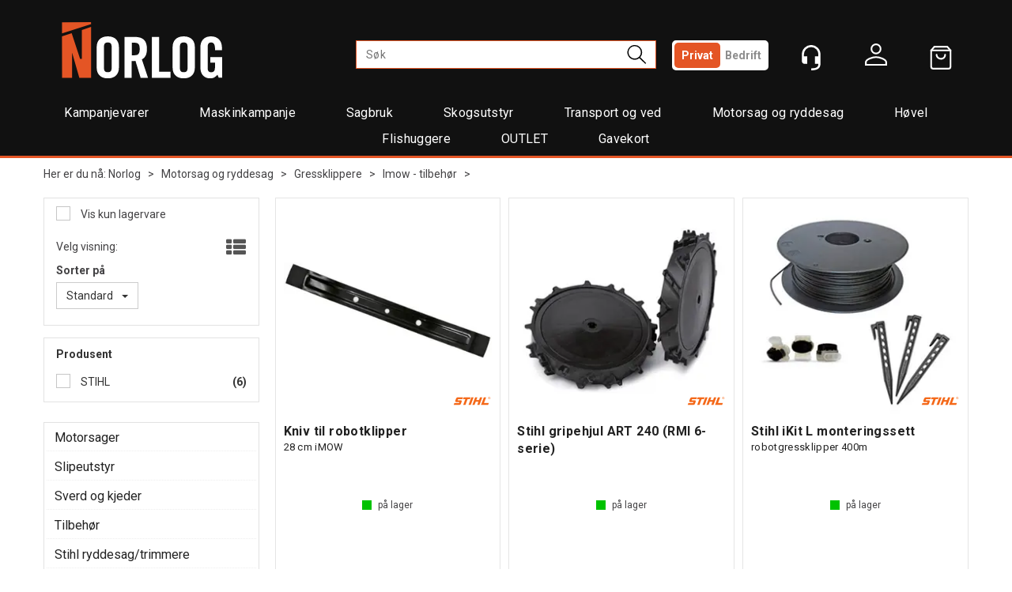

--- FILE ---
content_type: text/css
request_url: https://www.norlog.no/dist/js/nordea-financing.b4f1b5b25567e2a2c967.css
body_size: 283
content:
.cart-small-or-leasing-txt,.cart-small-orpaynow-txt{display:inline-block;font-size:12px;font-weight:400}.cart-small-orpaynow-total,.cart-small-total-leasing-cost{cursor:pointer;font-size:12px;font-weight:400;-webkit-text-decoration:underline;text-decoration:underline}.d4-preview-container .ad-buy-button.nordea-leasing-btn{background-color:#cfe9f6;color:#000}.nordea-or-text{text-align:center;width:calc(100% - 50px)}.ProductInfo .nordea-or-text{text-align:center;width:100%}.cart-leasing-fee .popover{min-width:260px}@media(min-width:768px){.ProductInfo .nordea-rent-product{background:#cfe9f6;color:#000;font-size:22px;padding:15px;text-transform:none;width:100%}.ProductInfo .nordea-rent-product:hover{background:#cfe906}}
/*# sourceMappingURL=nordea-financing.b4f1b5b25567e2a2c967.css.map*/

--- FILE ---
content_type: text/css; charset=utf-8
request_url: https://www.norlog.no/api-no-session/stylesheet/combined/Norlog-D4.css?version=193
body_size: 14432
content:
html,body,form,fieldset,table,tr,td,img{font-family:"Roboto",sans-serif}.menu-items-container .title,.dropdown-menu .menu-show-all,.navbar-default .navbar-nav>li>a{font-family:"Roboto",sans-serif}.D4Standard .preview-button a,.D4Standard .preview-button a:hover,.D4Standard .preview-button a:active{font-family:"Roboto",sans-serif}.D4Standard .ad-buy-button,.D4Standard .VariantShowMore{font-family:"Roboto",sans-serif}.D4Standard .AttributeNewIcon{font-family:"Roboto",sans-serif}.WebPubElement .buy-favorites,.WebPubElement .remove-favorites,.free-shipping-counter,.ArticleWithBackground .heading-container,.ArticleWithBackground.bid-sale .heading-container,.ProductInfo .heading-container h1,.ProductInfo .heading-container h2,.buy-product,.section-menu-item,.section-header span{font-family:"Roboto",sans-serif}#NewItemInCartNotifier{background:#222}#NewItemInCartNotifier .cart-popup-text{font-family:"Roboto",sans-serif}.mode-normal .top-menu{display:none}@media (min-width: 768px){.publish-mode a.header-logo{top:60px}}a.header-logo{top:4px}@media (min-width: 768px){a.header-logo{top:28px;left:0px}}.HeaderLogo{background-image:url("/userfiles/image/theme/Norlog/logo.svg");width:150px}@media (min-width: 768px){.HeaderLogo{width:250px;height:71px;max-height:none}}@media (max-width: 767px){.search-expanded .HeaderSearch{border-color:#aaa}.search-expanded .HeaderSearch .main-search-a{padding-top:3px}}.search-btn{width:30px;height:20px;font-size:31px;color:#434244;margin-top:-4px}.icon-search{width:28px;height:28px;display:block;background:url("data:image/svg+xml;utf8,<svg xmlns='http://www.w3.org/2000/svg' xmlns:xlink='http://www.w3.org/1999/xlink' width='28' height='28' viewBox='0 0 28 28'><defs><style>.a,.d{fill:%23000;}.a{}.b{clip-path:url(.clp);}.c{opacity:0;}</style><clipPath class='clp'><rect class='a' width='28' height='28' transform='translate(1067 145.444)'/></clipPath></defs><g class='b' transform='translate(-1067 -145.444)'><g transform='translate(1067 145)'><rect class='c' width='28' height='28' transform='translate(0 0.444)'/><path class='d' d='M26.44,25.07l-6.994-6.878a9.263,9.263,0,0,0,2.39-6.178,9.379,9.379,0,0,0-9.442-9.326A9.326,9.326,0,1,0,18.28,19.3l7.111,6.878a.712.712,0,0,0,.525.233.633.633,0,0,0,.525-.233A.715.715,0,0,0,26.44,25.07ZM4.525,12.014a7.869,7.869,0,1,1,7.869,7.81A7.937,7.937,0,0,1,4.525,12.014Z' transform='translate(-0.619 -0.299)'/></g></g></svg>");background-repeat:no-repeat;background-position:center center;background-size:contain}.icon-search:before{content:'';display:none}@media (min-width: 768px){.fav-body .HeaderSearch,.HeaderSearch{border-width:1px;border-style:solid;border-color:#e45525;background:#fff}}@media (min-width: 768px) and (min-width: 768px){.fav-body .HeaderSearch,.HeaderSearch{top:51px;width:162px;left:270px}}@media (min-width: 768px) and (min-width: 992px){.fav-body .HeaderSearch,.HeaderSearch{width:230px;left:auto;right:calc(50% - (115px - 35px))}}@media (min-width: 768px) and (min-width: 1200px){.fav-body .HeaderSearch,.HeaderSearch{width:380px;left:auto;right:calc(50% - 190px)}}@media (min-width: 768px){.fav-body .HeaderSearch table,.HeaderSearch table{width:100%;border:none;padding:2px 10px 2px 0px;border-radius:0px;margin:0px}.fav-body .HeaderSearch .TextBoxSearchDisable,.fav-body .HeaderSearch .TextBoxSearchEnable,.HeaderSearch .TextBoxSearchDisable,.HeaderSearch .TextBoxSearchEnable{width:100%;font-size:14px;font-weight:normal;letter-spacing:0.35px;color:#222;height:auto;padding:5px 2px 5px 2px}.fav-body .HeaderSearch .search-btn,.HeaderSearch .search-btn{font-size:16px}.fav-body .HeaderSearch #CloseSearchButton,.HeaderSearch #CloseSearchButton{top:0px}.fav-body .HeaderSearch .main-search-b,.HeaderSearch .main-search-b{width:20px}.fav-body .HeaderSearch .icon-search,.HeaderSearch .icon-search{width:28px;height:28px;display:block;background:url("data:image/svg+xml;utf8,<svg xmlns='http://www.w3.org/2000/svg' xmlns:xlink='http://www.w3.org/1999/xlink' width='28' height='28' viewBox='0 0 28 28'><defs><style>.a,.d{fill:%23000;}.a{}.b{clip-path:url(.clp);}.c{opacity:0;}</style><clipPath class='clp'><rect class='a' width='28' height='28' transform='translate(1067 145.444)'/></clipPath></defs><g class='b' transform='translate(-1067 -145.444)'><g transform='translate(1067 145)'><rect class='c' width='28' height='28' transform='translate(0 0.444)'/><path class='d' d='M26.44,25.07l-6.994-6.878a9.263,9.263,0,0,0,2.39-6.178,9.379,9.379,0,0,0-9.442-9.326A9.326,9.326,0,1,0,18.28,19.3l7.111,6.878a.712.712,0,0,0,.525.233.633.633,0,0,0,.525-.233A.715.715,0,0,0,26.44,25.07ZM4.525,12.014a7.869,7.869,0,1,1,7.869,7.81A7.937,7.937,0,0,1,4.525,12.014Z' transform='translate(-0.619 -0.299)'/></g></g></svg>");background-repeat:no-repeat;background-position:center center;background-size:contain}.fav-body .HeaderSearch .icon-search:before,.HeaderSearch .icon-search:before{content:'';display:none}.fav-body .HeaderSearch:hover .icon-search,.HeaderSearch:hover .icon-search{background:url("data:image/svg+xml;utf8,<svg xmlns='http://www.w3.org/2000/svg' xmlns:xlink='http://www.w3.org/1999/xlink' width='28' height='28' viewBox='0 0 28 28'><defs><style>.a,.d{fill:%23000;}.a{}.b{clip-path:url(.clp);}.c{opacity:0;}</style><clipPath class='clp'><rect class='a' width='28' height='28' transform='translate(1067 145.444)'/></clipPath></defs><g class='b' transform='translate(-1067 -145.444)'><g transform='translate(1067 145)'><rect class='c' width='28' height='28' transform='translate(0 0.444)'/><path class='d' d='M26.44,25.07l-6.994-6.878a9.263,9.263,0,0,0,2.39-6.178,9.379,9.379,0,0,0-9.442-9.326A9.326,9.326,0,1,0,18.28,19.3l7.111,6.878a.712.712,0,0,0,.525.233.633.633,0,0,0,.525-.233A.715.715,0,0,0,26.44,25.07ZM4.525,12.014a7.869,7.869,0,1,1,7.869,7.81A7.937,7.937,0,0,1,4.525,12.014Z' transform='translate(-0.619 -0.299)'/></g></g></svg>");background-repeat:no-repeat;background-position:center center;background-size:contain}.fav-body .HeaderSearch:hover .TextBoxSearchDisable,.fav-body .HeaderSearch:hover .TextBoxSearchEnable,.HeaderSearch:hover .TextBoxSearchDisable,.HeaderSearch:hover .TextBoxSearchEnable{color:#222}.fav-body .HeaderSearch:hover .TextBoxSearchDisable::placeholder,.fav-body .HeaderSearch:hover .TextBoxSearchEnable::placeholder,.HeaderSearch:hover .TextBoxSearchDisable::placeholder,.HeaderSearch:hover .TextBoxSearchEnable::placeholder{color:#636363}header.headroom{margin-bottom:0px;height:131px;background:#111}}@media (min-width: 768px) and (max-width: 767px){header.headroom{z-index:120}}@media (min-width: 768px){header.headroom .header-main{height:auto;width:100%}}@media (min-width: 1540px){header.headroom>.container,.menu-container .menu-inner{width:100%;max-width:1540px;margin:0 auto}}@media (min-width: 768px){.navbar.navbar-default.mcm{min-height:auto}}.SubMenuArea{min-height:auto}@media (min-width: 768px){header.headroom .header-inner{position:relative}}header.headroom .btn-default{background-color:transparent}@media (max-width: 767px){.cart-small-icon{background:url("data:image/svg+xml;utf8,<svg xmlns='http://www.w3.org/2000/svg' xmlns:xlink='http://www.w3.org/1999/xlink' width='32' height='32' viewBox='0 0 32 32'>\a   <g id='Mask_Group_14' data-name='Mask Group 14' transform='translate(-24 -14)' >\a     <g id='Layer_2' transform='translate(21.174 10.258)'>\a       <g id='Icon_feather-shopping-bag' transform='translate(-2.291 -1.146)'>\a         <path id='Path_558' d='M12.449,6.033,8.1,11.074V32.84a2.9,2.9,0,0,0,2.9,2.9H31.236a2.9,2.9,0,0,0,2.9-2.9V11.074L29.785,6.033Z' fill='none' stroke='rgba(255,255,255,1.0)' stroke-linecap='round' stroke-linejoin='round' stroke-width='2.291'/>\a         <path id='Path_559' d='M8.1,11.074H34.138' fill='none' stroke='rgba(255,255,255,1.0)' stroke-linecap='round' stroke-linejoin='round' stroke-width='2.291'/>\a         <path id='Path_560' d='M26.883,16.878a5.338,5.338,0,0,1-5.5,5.5c-3.131,0-6.033-2.291-6.033-5.5' fill='none' stroke='rgba(255,255,255,1.0)' stroke-linecap='round' stroke-linejoin='round' stroke-width='2.291'/>\a       </g>\a     </g>\a   </g>\a</svg>");background-size:27px;background-repeat:no-repeat;background-position:center 3px}}.cart-small-count{border-color:#e45525}@media (min-width: 768px){.cart-small{vertical-align:top}.cart-small-trigger{display:flex;flex-direction:column}.cart-small-trigger.btn.btn-default{max-width:60px}.cart-small-trigger .cart-small-icon{background:url("data:image/svg+xml;utf8,<svg xmlns='http://www.w3.org/2000/svg' xmlns:xlink='http://www.w3.org/1999/xlink' width='32' height='32' viewBox='0 0 32 32'>\a   <g id='Mask_Group_14' data-name='Mask Group 14' transform='translate(-24 -14)' >\a     <g id='Layer_2' transform='translate(21.174 10.258)'>\a       <g id='Icon_feather-shopping-bag' transform='translate(-2.291 -1.146)'>\a         <path id='Path_558' d='M12.449,6.033,8.1,11.074V32.84a2.9,2.9,0,0,0,2.9,2.9H31.236a2.9,2.9,0,0,0,2.9-2.9V11.074L29.785,6.033Z' fill='none' stroke='rgba(255,255,255,1.0)' stroke-linecap='round' stroke-linejoin='round' stroke-width='2.291'/>\a         <path id='Path_559' d='M8.1,11.074H34.138' fill='none' stroke='rgba(255,255,255,1.0)' stroke-linecap='round' stroke-linejoin='round' stroke-width='2.291'/>\a         <path id='Path_560' d='M26.883,16.878a5.338,5.338,0,0,1-5.5,5.5c-3.131,0-6.033-2.291-6.033-5.5' fill='none' stroke='rgba(255,255,255,1.0)' stroke-linecap='round' stroke-linejoin='round' stroke-width='2.291'/>\a       </g>\a     </g>\a   </g>\a</svg>"), url("data:image/svg+xml;utf8,<svg xmlns='http://www.w3.org/2000/svg' width='40' height='40'><circle cx='20' cy='20' r='19' stroke='rgba(228, 85, 37, 0.0)' stroke-width='1' fill='rgba(228, 85, 37, 0.0)' /></svg>");background-size:30px 30px, 60px 60px;background-repeat:no-repeat no-repeat;background-position:center center, center center;height:60px;min-width:60px;width:60px;padding:0px;font-size:0px;color:transparent;transition:background-image 0.4s}.cart-small-trigger .cart-small-icon:hover{background:url("data:image/svg+xml;utf8,<svg xmlns='http://www.w3.org/2000/svg' xmlns:xlink='http://www.w3.org/1999/xlink' width='32' height='32' viewBox='0 0 32 32'>\a   <g id='Mask_Group_14' data-name='Mask Group 14' transform='translate(-24 -14)' >\a     <g id='Layer_2' transform='translate(21.174 10.258)'>\a       <g id='Icon_feather-shopping-bag' transform='translate(-2.291 -1.146)'>\a         <path id='Path_558' d='M12.449,6.033,8.1,11.074V32.84a2.9,2.9,0,0,0,2.9,2.9H31.236a2.9,2.9,0,0,0,2.9-2.9V11.074L29.785,6.033Z' fill='none' stroke='rgba(255,255,255,1.0)' stroke-linecap='round' stroke-linejoin='round' stroke-width='2.291'/>\a         <path id='Path_559' d='M8.1,11.074H34.138' fill='none' stroke='rgba(255,255,255,1.0)' stroke-linecap='round' stroke-linejoin='round' stroke-width='2.291'/>\a         <path id='Path_560' d='M26.883,16.878a5.338,5.338,0,0,1-5.5,5.5c-3.131,0-6.033-2.291-6.033-5.5' fill='none' stroke='rgba(255,255,255,1.0)' stroke-linecap='round' stroke-linejoin='round' stroke-width='2.291'/>\a       </g>\a     </g>\a   </g>\a</svg>"), url("data:image/svg+xml;utf8,<svg xmlns='http://www.w3.org/2000/svg' width='40' height='40'><circle cx='20' cy='20' r='19' stroke='rgba(228, 85, 37, 1.0)' stroke-width='1' fill='rgba(228, 85, 37, 1.0)' /></svg>");background-size:30px 30px, 60px 60px;background-repeat:no-repeat no-repeat;background-position:center center, center center}.cart-small-trigger .cart-small-items .cart-small-product-txt{display:none !important}body .cart-small-trigger>.cart-small-empty+.cart-small-empty+.cart-small-empty{display:inline-block !important;font-size:13px;font-weight:300;color:#fff;margin-top:2px;visibility:hidden;margin-left:calc(50% - 2.7em)}body .cart-small-trigger:hover>.cart-small-empty+.cart-small-empty+.cart-small-empty{visibility:visible}.cart-small-count{top:0px;right:-5px;font-size:12px;height:23px;min-width:23px;width:23px;padding-left:3px;padding-right:4px}.fav-cart-text{top:0px;left:35px;margin:0px;width:23px;min-width:23px;height:23px;font-size:12px;border-color:#e45525;line-height:21px}.body-in .kundersenterIcon,.kundersenterIcon{display:inline-block;background:url("data:image/svg+xml;utf8,<svg xmlns='http://www.w3.org/2000/svg' xmlns:xlink='http://www.w3.org/1999/xlink' width='32' height='32' viewBox='0 0 32 32'>\a   <g transform='translate(-24 -14)'>\a     <g transform='translate(22.912 12.596)'>\a       <path d='M17.123,33.4c6.456,0,11.719-1.684,11.719-8.211h0V13.123a11.754,11.754,0,0,0-23.509,0v8.211a3.923,3.923,0,0,0,3.93,3.93h2.947V15.719H7.93v-2.6a9.123,9.123,0,1,1,18.246,0v2.6H21.895v9.474h4.281c0,5.053-4.07,5.614-9.123,5.614v2.6Z' fill='rgba(255,255,255,1.0)'/>\a     </g>\a   </g>\a</svg>"), url("data:image/svg+xml;utf8,<svg xmlns='http://www.w3.org/2000/svg' width='40' height='40'><circle cx='20' cy='20' r='19' stroke='rgba(228, 85, 37, 0.0)' stroke-width='1' fill='rgba(228, 85, 37, 0.0)' /></svg>");background-size:32px 32px, 60px 60px;background-repeat:no-repeat no-repeat;background-position:center center, center center;height:60px;min-width:60px;padding:0px;font-size:13px;font-weight:300;color:transparent;margin:0px;transition:background-image 0.4s;position:relative}.body-in .kundersenterIcon::after,.kundersenterIcon::after{content:'Kundesenter';visibility:hidden;display:inline-block;color:#fff;padding-top:62px;position:absolute;left:calc(50% - 2.8em)}.body-in .kundersenterIcon:hover,.kundersenterIcon:hover{background:url("data:image/svg+xml;utf8,<svg xmlns='http://www.w3.org/2000/svg' xmlns:xlink='http://www.w3.org/1999/xlink' width='32' height='32' viewBox='0 0 32 32'>\a   <g transform='translate(-24 -14)'>\a     <g transform='translate(22.912 12.596)'>\a       <path d='M17.123,33.4c6.456,0,11.719-1.684,11.719-8.211h0V13.123a11.754,11.754,0,0,0-23.509,0v8.211a3.923,3.923,0,0,0,3.93,3.93h2.947V15.719H7.93v-2.6a9.123,9.123,0,1,1,18.246,0v2.6H21.895v9.474h4.281c0,5.053-4.07,5.614-9.123,5.614v2.6Z' fill='rgba(255,255,255,1.0)'/>\a     </g>\a   </g>\a</svg>"), url("data:image/svg+xml;utf8,<svg xmlns='http://www.w3.org/2000/svg' width='40' height='40'><circle cx='20' cy='20' r='19' stroke='rgba(228, 85, 37, 1.0)' stroke-width='1' fill='rgba(228, 85, 37, 1.0)' /></svg>");background-size:32px 32px, 60px 60px;background-repeat:no-repeat no-repeat;background-position:center center, center center}.body-in .kundersenterIcon:hover::after,.kundersenterIcon:hover::after{visibility:visible}.LogInButton{display:block;color:#fff;text-align:center;margin:0px;background-image:url("data:image/svg+xml;utf8,<svg xmlns='http://www.w3.org/2000/svg' xmlns:xlink='http://www.w3.org/1999/xlink' width='30' height='30' viewBox='0 0 30 30'>\a   <g transform='translate(-25 -15)'>\a     <path d='M16.291,14.371a6.225,6.225,0,1,0-6.225-6.225A6.218,6.218,0,0,0,16.291,14.371Zm0,4.9c-4.3,0-13.841,2.848-13.841,7.152v3.245H30.132V26.424C30.132,22.119,20.662,19.272,16.291,19.272Z' transform='translate(23.709 14.205)' fill='none' stroke='rgba(255,255,255,1.0)' stroke-width='2.252'/>\a   </g>\a</svg>"), url("data:image/svg+xml;utf8,<svg xmlns='http://www.w3.org/2000/svg' width='40' height='40'><circle cx='20' cy='20' r='19' stroke='rgba(228, 85, 37, 0.0)' stroke-width='1' fill='rgba(228, 85, 37, 0.0)' /></svg>");background-size:28px 28px, 60px 60px;background-repeat:no-repeat no-repeat;background-position:center 12px, center 0px;height:60px;min-width:60px;padding:62px 0px 0px 0px;font-size:13px;font-weight:300;color:transparent;text-decoration:none;overflow:visible;white-space:nowrap;transition:background-image 0.4s}.LogInButton:hover{text-decoration:none;color:#fff;background-image:url("data:image/svg+xml;utf8,<svg xmlns='http://www.w3.org/2000/svg' xmlns:xlink='http://www.w3.org/1999/xlink' width='30' height='30' viewBox='0 0 30 30'>\a   <g transform='translate(-25 -15)'>\a     <path d='M16.291,14.371a6.225,6.225,0,1,0-6.225-6.225A6.218,6.218,0,0,0,16.291,14.371Zm0,4.9c-4.3,0-13.841,2.848-13.841,7.152v3.245H30.132V26.424C30.132,22.119,20.662,19.272,16.291,19.272Z' transform='translate(23.709 14.205)' fill='none' stroke='rgba(255,255,255,1.0)' stroke-width='2.252'/>\a   </g>\a</svg>"), url("data:image/svg+xml;utf8,<svg xmlns='http://www.w3.org/2000/svg' width='40' height='40'><circle cx='20' cy='20' r='19' stroke='rgba(228, 85, 37, 1.0)' stroke-width='1' fill='rgba(228, 85, 37, 1.0)' /></svg>");background-size:28px 28px, 60px 60px;background-repeat:no-repeat no-repeat;background-position:center 12px, center 0px}}@media (min-width: 768px){.small-cart-onpage{top:43px}.small-cart-onpage a.cart-small-trigger.btn.btn-default{padding:0px;height:auto;font-size:0px;line-height:normal}.small-cart-onpage .btn-fav-cart{padding:0px}.small-cart-onpage .cart-small-icon{top:auto}.login-container{top:43px;margin-top:0px}a.cart-small-trigger.btn.btn-default .cart-small-product-txt{font-size:13px;font-weight:300;color:#fff;font-weight:normal;letter-spacing:0.28px;top:62px}.login-details{display:inline}#login-details,#loginout-content{width:60px;height:60px;display:inline-block}#loginout-content{display:inline-block}.body-out .login-container,.body-in .login-container{position:absolute;display:flex;flex-direction:row}.body-out .login-details,.body-in .login-details,.login-details{position:static;margin-right:22px;width:60px;height:60px;display:inline-block;bottom:auto}.login-container,.body-in .login-container,.small-cart-onpage,.HeaderSearch{position:absolute;float:none}.small-cart-onpage{right:5px}.small-cart-onpage .cart-small-links{white-space:nowrap}.small-cart-onpage .cart-small-load{position:absolute;top:22px;left:15px}.login-container{z-index:101;right:87px}.small-cart-onpage .cart-small-fav{margin-right:186px}.small-cart-onpage .btn-fav-cart{color:transparent;font-size:18px;background:url("data:image/svg+xml;utf8,<svg xmlns='http://www.w3.org/2000/svg' width='33.409' height='28.266' viewBox='0 0 33.409 28.266'><defs><style>.a{fill:rgba(255,255,255,1.0);}</style></defs><g transform='translate(-1.213 -4.194)'><path class='a' d='M17.953,32.46l-.431-.287A55.611,55.611,0,0,1,4.955,21.544c-3.016-3.662-3.662-5.53-3.734-7.4C1.077,10.772,2.8,6.391,6.966,4.811A8.711,8.711,0,0,1,16.3,6.679a11.07,11.07,0,0,1,1.652,2.083,14.46,14.46,0,0,1,1.58-2.083,8.79,8.79,0,0,1,9.336-1.867c4.093,1.58,5.889,5.961,5.745,9.264-.072,1.867-.718,3.806-3.734,7.4A54.379,54.379,0,0,1,18.456,32.1ZM10.269,5.889a7.3,7.3,0,0,0-2.657.5C4.452,7.612,2.873,11.2,2.944,14c.072,1.508.646,3.16,3.375,6.391a54.865,54.865,0,0,0,11.634,9.982,54.581,54.581,0,0,0,11.562-9.982c2.729-3.232,3.3-4.883,3.375-6.391a7.8,7.8,0,0,0-4.668-7.612,7.025,7.025,0,0,0-7.469,1.436,9.971,9.971,0,0,0-1.58,2.083,1.333,1.333,0,0,1-1.221.718,1.6,1.6,0,0,1-1.293-.718,13.311,13.311,0,0,0-1.652-2.154A6.731,6.731,0,0,0,10.269,5.889Z'/></g></svg>"), url("data:image/svg+xml;utf8,<svg xmlns='http://www.w3.org/2000/svg' width='40' height='40'><circle cx='20' cy='20' r='19' stroke='rgba(228, 85, 37, 0.0)' stroke-width='1' fill='rgba(228, 85, 37, 0.0)' /></svg>");background-size:32px 32px, 60px 60px;background-repeat:no-repeat no-repeat;background-position:center center, center center;border:none;height:60px;min-width:60px;padding:17px 0px;transition:all 0.2s}.small-cart-onpage .btn-fav-cart::after{content:'Ønskeliste';position:absolute;font-size:13px;font-weight:300;color:rgba(0,0,0,0);left:-5px;top:62px}.small-cart-onpage .btn-fav-cart:hover{transition:all 0.2s;background:url("data:image/svg+xml;utf8,<svg xmlns='http://www.w3.org/2000/svg' width='33.409' height='28.266' viewBox='0 0 33.409 28.266'><defs><style>.a{fill:rgba(255,255,255,1.0);}</style></defs><g transform='translate(-1.213 -4.194)'><path class='a' d='M17.953,32.46l-.431-.287A55.611,55.611,0,0,1,4.955,21.544c-3.016-3.662-3.662-5.53-3.734-7.4C1.077,10.772,2.8,6.391,6.966,4.811A8.711,8.711,0,0,1,16.3,6.679a11.07,11.07,0,0,1,1.652,2.083,14.46,14.46,0,0,1,1.58-2.083,8.79,8.79,0,0,1,9.336-1.867c4.093,1.58,5.889,5.961,5.745,9.264-.072,1.867-.718,3.806-3.734,7.4A54.379,54.379,0,0,1,18.456,32.1ZM10.269,5.889a7.3,7.3,0,0,0-2.657.5C4.452,7.612,2.873,11.2,2.944,14c.072,1.508.646,3.16,3.375,6.391a54.865,54.865,0,0,0,11.634,9.982,54.581,54.581,0,0,0,11.562-9.982c2.729-3.232,3.3-4.883,3.375-6.391a7.8,7.8,0,0,0-4.668-7.612,7.025,7.025,0,0,0-7.469,1.436,9.971,9.971,0,0,0-1.58,2.083,1.333,1.333,0,0,1-1.221.718,1.6,1.6,0,0,1-1.293-.718,13.311,13.311,0,0,0-1.652-2.154A6.731,6.731,0,0,0,10.269,5.889Z'/></g></svg>"), url("data:image/svg+xml;utf8,<svg xmlns='http://www.w3.org/2000/svg' width='40' height='40'><circle cx='20' cy='20' r='19' stroke='rgba(228, 85, 37, 1.0)' stroke-width='1' fill='rgba(228, 85, 37, 1.0)' /></svg>");background-size:32px 32px, 60px 60px;background-repeat:no-repeat no-repeat;background-position:center center, center center}.small-cart-onpage .btn-fav-cart:hover::after{color:#fff}.faq-container{position:absolute;right:87px;top:43px}.country-lang-currency-container{position:absolute;width:auto;top:48px;right:333px}}.LoginUserInfo{display:none !important}#LoginUserNotMe{display:none}@media (min-width: 768px){.body-checkout .home{font-size:78px}.body-checkout a.header-logo{top:27px}}.body-checkout #m-search,.body-checkout .login-container{display:none}.center-placeholder{border-radius:0px}.btn,.input-group-addon,.form-control{border-radius:0px}.btn-primary{color:#fff;background-color:#002D3E;border-color:#002D3E}.btn-primary:hover{background-color:#004058;border-color:#002D3E}.btn-default{color:#333;background-color:#fff;border-color:#ccc}.btn:focus,.btn:active:focus,.btn.active:focus,.btn.focus,.btn:active.focus,.btn.active.focus{outline:0px}.menu-container{background:#111;border-bottom:3px solid #E45525}.menu-container ul.navbar-nav{display:flex;float:none;justify-content:center;flex-wrap:wrap}.menu-container .navbar-default .navbar-nav>li>a{text-align:center}@media (min-width: 768px){.menu-container{padding-top:0;box-shadow:none}}.menu-container .navbar-default .navbar-nav>li>a{color:#fff;font-size:16px;font-weight:normal;letter-spacing:0.32px;background:transparent;text-transform:none;margin:0px 25px;padding:2px 7px 11px 7px}.menu-container .navbar-default .navbar-nav>li>a::after{text-align:center;display:inline-block;content:' ';font-size:0px;height:0px;background:#E45525;width:100%;transition:height 0.4s, bottom 0.4s;position:absolute;bottom:9px;left:0}.menu-container .navbar-default .navbar-nav>li>a:hover::after,.menu-container .navbar-default .navbar-nav>li>a:focus::after,.menu-container .navbar-default .navbar-nav>li>a:active::after{bottom:0px;height:9px}.menu-container .navbar-default .navbar-nav>.open>a{background:transparent;color:#fff}.menu-container .navbar-default .navbar-nav>.open>a:hover,.menu-container .navbar-default .navbar-nav>.open>a:focus,.menu-container .navbar-default .navbar-nav>.open>a:active{color:#fff}@media (min-width: 992px){.menu-container .navbar-nav>li:first-child>a{margin-left:0px}}@media (min-width: 992px){.menu-container .navbar-nav>li:last-child>a{margin-right:0px}}.menu-container .mcm .dropdown.mcm-fw .dropdown-menu{box-shadow:0px 8px 16px #0000002B;border-top:3px solid #E45525;background:#000000d9}.menu-container .menu-items-container a{color:#fff;font-size:15px;font-weight:normal;letter-spacing:0.38px;padding-left:12px;transition:padding-left 0.4s}.menu-container .menu-items-container a:hover{text-decoration:underline;padding-left:18px;color:#fff}.menu-container .dropdown-menu .menu-items-container a.title,.menu-container .dropdown-menu a.menu-show-all{padding-left:0px;font-size:18px;font-weight:500;letter-spacing:0.45px;color:#E45525}.menu-container .dropdown-menu .menu-items-container a.title:hover,.menu-container .dropdown-menu a.menu-show-all:hover{text-decoration:none;color:#fff;padding-left:6px}@media (min-width: 768px){.menu-container .mcm .dropdown.mcm-fw .dropdown-menu{left:calc(750px/2 - 50vw);width:100vw}.menu-container .mcm .dropdown.mcm-fw .dropdown-menu .dropdown-submenu{max-width:750px;margin:0px auto}}@media (min-width: 992px){.menu-container .mcm .dropdown.mcm-fw .dropdown-menu{left:calc(970px/2 - 50vw)}.menu-container .mcm .dropdown.mcm-fw .dropdown-menu .dropdown-submenu{max-width:970px}}@media (min-width: 1200px){.menu-container .mcm .dropdown.mcm-fw .dropdown-menu{left:calc(1170px/2 - 50vw)}.menu-container .mcm .dropdown.mcm-fw .dropdown-menu .dropdown-submenu{max-width:1170px}}@media (min-width: 1540px){.menu-container .mcm .dropdown.mcm-fw .dropdown-menu{left:calc(1540px/2 - 50vw)}.menu-container .mcm .dropdown.mcm-fw .dropdown-menu .dropdown-submenu{max-width:1170px}}@media (min-width: 992px){.menu-container{position:relative}}.header-main>.cart-small-vat{z-index:110;padding:0px;padding-top:3px;margin:0px;position:absolute;top:9px;right:105px;display:block;color:#fff}@media (min-width: 768px){.header-main>.cart-small-vat{top:6px;right:0}}@media (min-width: 992px){.header-main>.cart-small-vat{top:57px;right:251px}}.d4-listing-cell .YouSavePercentLabel{background:#E45525;color:#fff}.footer-container .container.footer-inner{width:100%}.grey-footer{background:#F2F2F2}.grey-footer.full-width .inner-layout-container{width:1170px;max-width:100%;margin-left:auto;margin-right:auto}.grey-footer.full-width .inner-layout-container .WebPubElement{color:#4c4c4c}.copyright-container,.footer-container{background:#111;color:#fff}.copyright-container a,.footer-container a{color:#fff}.copyright-container{padding:10px 0}a.cart-small-goto-checkout.btn.btn-primary{background:#002D3E;border:none}.mobilemenu-sm .cart-small-icon,.mobilemenu-md .cart-small-icon,.mobilemenu-lg .cart-small-icon{color:#3d3d3d}.free-shipping-counter{background:#E45525;color:#fff;font-size:22px;letter-spacing:0.55px;font-weight:500;height:43px;padding:8px}.ProductMenu a{color:#222}.ProductMenu a:hover{color:#222}.BreadCrumb a:last-child{color:#002D3E;font-weight:bold}.D4Standard.Sed{padding:10px;justify-content:space-between;border-color:#E5E5E5}.D4Standard.Sed:hover{border-color:#636363}.D4Standard.Sed .AddHeaderContainer{margin-bottom:0px;min-height:21px}.D4Standard.Sed .AddHeaderContainer .AddHeader1{font-size:16px;font-weight:bold;letter-spacing:0.4px;color:#222}.D4Standard.Sed .AddHeaderContainer .AddHeader2{font-size:13px;font-weight:normal;letter-spacing:0.33px;white-space:normal;color:#222;min-height:0px}.D4Standard.Sed .variant-slider .rsThumbs{bottom:0px}.D4Standard.Sed .product-desc-prod-num{display:inline-block;margin-left:1em}.D4Standard.Sed .producer-logo{bottom:0px}@media (min-width: 768px){.D4Standard.Sed .InfoOverlay{padding:10px 0px 0px 0px}}.D4Standard.Sed .AddPriceContainer,.D4Standard.Sed .button-container{width:auto}.D4Standard.Sed .AddPriceContainer{text-align:center;float:none;padding-left:0px;min-height:68px;display:flex;flex-direction:column}.D4Standard.Sed .AddPriceContainer .AddPriceLabel{color:#000;font-size:26px;font-weight:bold;letter-spacing:0.65px;display:inline-block;margin-right:0px}.D4Standard.Sed .AddPriceContainer .veil-price-container{display:none}.D4Standard.Sed .AddPriceContainer .old-price-container{padding:0px;display:inline-block;text-align:left;margin-right:0px;margin-top:5px;width:100%;text-align:center;font-size:18px;min-height:26px}.D4Standard.Sed .AddPriceContainer .old-price-container .AddOldPriceLabel{font-size:18px;font-weight:500;letter-spacing:0.45px;color:#777}.D4Standard.Sed .stock-container{margin-bottom:16px;margin-top:12px;text-align:center}.D4Standard.Sed .review-score+.stock-container{margin-top:5px}.D4Standard.Sed .button-container{float:none;text-align:center;margin-top:10px;margin-bottom:10px}.D4Standard.Sed .button-container .preview-button,.D4Standard.Sed .button-container .fav-remove-button,.D4Standard.Sed .button-container .ad-buy-button,.D4Standard.Sed .button-container .VariantShowMore{float:none;left:auto;height:auto;line-height:normal;width:auto;padding:8px 30px 8px 30px;text-transform:none;position:static;font-size:18px;font-weight:500;letter-spacing:0.45px;background-color:#002D3E}.D4Standard.Sed .button-container .ad-buy-button,.D4Standard.Sed .button-container .VariantShowMore{background-color:#222;color:#fff}.D4Standard.Sed .button-container .ad-buy-button:hover,.D4Standard.Sed .button-container .VariantShowMore:hover{background-color:#E45525}.D4Standard.Sed .InfoOverlay{text-align:left;position:relative}.D4Standard.Sed .InfoOverlay .AddStockContainer{position:static;right:auto;bottom:auto;margin-bottom:0px;font-size:12px;display:block}.D4Standard.Sed .InfoOverlay .button-container{width:100%;position:static;bottom:auto;right:auto;left:auto}.D4Standard.Sed .InfoOverlay .review-score{position:static;bottom:auto;left:auto;text-align:center}.D4Standard .fav-remove-button{background:transparent}@media (min-width: 768px){.D4Standard .fav-remove-button{background:#39c;color:#fff;border-left:1px solid}}@media (max-width: 767px){.pub-favorites .D4Standard .fav-remove-button{background:#39c;color:#fff;border-left:1px solid}.pub-favorites .D4Standard .ad-buy-button{background:transparent;background:#002D3E;color:white}}.pub-favorites .D4Standard .ad-buy-button,.pub-favorites .D4Standard .fav-remove-button{display:block;z-index:1}@media (max-width: 767px){.pub-favorites .D4Standard .ad-buy-button,.pub-favorites .D4Standard .fav-remove-button{display:block !important}}@media (max-width: 767px){.pub-favorites .D4Standard .favorite-button{display:none}}.D4Standard .btn.btn-default.favorite-button,.D4Standard .btn.btn-default.fav-remove-button{display:none;position:absolute;background-color:white;color:black;border:none;border-radius:50%}.D4Standard .btn.btn-default.favorite-button i.glyphicon.glyphicon.heart-empty,.D4Standard .btn.btn-default.favorite-button i.glyphicon.glyphicon.heart-full,.D4Standard .btn.btn-default.fav-remove-button i.glyphicon.glyphicon.heart-empty,.D4Standard .btn.btn-default.fav-remove-button i.glyphicon.glyphicon.heart-full{top:4px}.D4Standard .ad-buy-button{border-right-color:white}.buy-product,.scoll-config-summary{font-weight:300;font-family:"Roboto",sans-serif;background:#222;color:white;border-radius:0px}.buy-product:hover,.buy-product:active,.buy-product:focus,.buy-product:active:focus,.scoll-config-summary:hover,.scoll-config-summary:active,.scoll-config-summary:focus,.scoll-config-summary:active:focus{background:#005271;outline:none}.TableList .BuyButtonSmall,.TableList .VariantShowMore{border-radius:0px;background:#002D3E;font-family:"Roboto",sans-serif;font-size:18px}.TableList .BuyButtonSmall:hover,.TableList .VariantShowMore:hover{background:#00080b}.TableList .BuyButtonSmall.list-vbuy-btn,.TableList .VariantShowMore.list-vbuy-btn{font-family:"Open Sans", sans-serif}.TableList .BuyButtonSmallDisabled{border-radius:0;font-family:"Roboto",sans-serif;font-size:18px}.PrdListCellsPagingTop a:hover,.PrdListCellsPagingBottom a:hover,.FieldPaging a:hover{background:#002D3E}.PrdListCellsPagingTop a.SelectedPagingIndex,.PrdListCellsPagingBottom a.SelectedPagingIndex,.FieldPaging a.SelectedPagingIndex{background:#002D3E}.less-qty,.more-qty{border-radius:0px;border-color:#A6A6A6;background:transparent;margin-top:0px;width:24px;height:24px;font-size:16px;line-height:24px}.less-qty:hover,.more-qty:hover{background:#eee}.less-qty{margin-right:0px}.more-qty{margin-left:0px}.product-info-container .QuantityTextBox{background:white;border-radius:0px;width:24px;height:24px;border-style:solid;border-color:#A6A6A6;border-width:1px 0px;font-size:16px;font-weight:400;color:#222}.radio-inline input[type="radio"]:checked+span:before{background-color:#002D3E}@media (min-width: 768px){.search-btn{color:#434345;font-size:28px}}.search-btn-text{display:none}.checkout,.checkout-left,.checkout-right{background-color:#f5f5f5}@media (max-width: 1199px){.body-checkout .PageContainerBorder{background-color:#f5f5f5}}.SubscribeButton.ui-btn{background:#002D3E;font-family:"Roboto",sans-serif}.SubscribeButton.ui-btn:hover{background:#005271}.TopMenu{float:right}.skias-info-img{background-image:url(/App_Themes/Demonstrare4/Images/sko1.png);height:128px}.skias-info-img2{background-image:url(/App_Themes/Demonstrare4/Images/sko2.png);height:129px}.skias-info-img,.skias-info-img2{background-repeat:no-repeat;background-size:100%;width:100px;margin:5px 10px 5px 0;float:left}.popover{border-radius:0px}.InStock,.NoStock,.NoStockUnconfirmed,.NoStockConfirmed,.NoStockDemand{display:inline;background-position:0px 30%;background-repeat:no-repeat;padding-left:20px}.InStock{background-image:url("data:image/svg+xml;utf8,<svg xmlns='http://www.w3.org/2000/svg' width='12' height='12'><rect fill='rgb(0,194,0)' x='0' y='0' width='100%' height='100%'/></svg>")}.NoStock{background-image:url("data:image/svg+xml;utf8,<svg xmlns='http://www.w3.org/2000/svg' width='12' height='12'><rect fill='rgb(194,0,0)' x='0' y='0' width='100%' height='100%'/></svg>")}.NoStockUnconfirmed,.NoStockConfirmed{background-image:url("data:image/svg+xml;utf8,<svg xmlns='http://www.w3.org/2000/svg' width='12' height='12'><rect fill='rgb(255,140,0)' x='0' y='0' width='100%' height='100%'/></svg>")}.NoStockDemand{background-image:url("data:image/svg+xml;utf8,<svg xmlns='http://www.w3.org/2000/svg' width='12' height='12'><rect fill='rgb(128,128,128)' x='0' y='0' width='100%' height='100%'/></svg>")}.D4Standard .YouSavePercentLabel{font-weight:bold;color:#fff;background:#E45525}@media (min-width: 768px){.D4Standard .YouSavePercentLabel{width:50px;height:34px;font-size:18px;padding-top:0px;line-height:34px;border-radius:0px;left:0px;top:20px}}.d4-preview .YouSavePercentLabel,.d4-instant-search-preview-bottom .d4-instant-search-preview-image .YouSavePercentLabel{font-weight:bold;color:#fff;background:#E45525}.special-offers .camp-you-save-label{background:#E45525}.special-offers .camp-you-save-label .cart-item-header{color:#fff}.ProductInfo .YouSavePercentProdImg{background:#E45525;color:#fff;border-radius:0px;left:15px;height:50px;line-height:50px;padding-top:0px}.ProductInfo .related-section-container .rsDefault .rsTmb{display:block}.ProductInfo .heading-container{border-bottom:none}@media (min-width: 768px){.ProductInfo .heading-container{padding-bottom:0px;margin-bottom:0px}}.ProductInfo .product-number{font-size:12px;color:inherit;letter-spacing:0.3px}@media (min-width: 768px){.ProductInfo .heading-container h1,.ProductInfo .heading-container h2{font-family:"Roboto", sans-serif;margin-bottom:5px}.ProductInfo .heading-container h1{font-size:28px;letter-spacing:0.7px;font-weight:500;color:#222}.ProductInfo .heading-container h2{font-size:16px;font-weight:normal;letter-spacing:0.4px;color:#202020}}.ProductInfo .prd-num-label,.ProductInfo .ean-number{display:inline-block;font-sizze:12px}.ProductInfo .image-and-top-info{margin-bottom:3em}.ProductInfo .att-icons-container{position:absolute;left:15px;top:67px;right:auto;margin-bottom:30px}.ProductInfo .att-icons-container .att-icon{float:left;clear:none;margin-right:20px}.ProductInfo .product-info-container{display:flex;flex-direction:column;justify-content:center;background:transparent}@media (min-width: 768px){.ProductInfo .product-info-container{min-height:640px}}@media (min-width: 992px){.ProductInfo .product-info-container{padding-left:40px}}@media (min-width: 1200px){.ProductInfo .product-info-container{min-height:670px;padding-left:40px}}.ProductInfo .product-info-container .score-stars{margin-bottom:1em}.ProductInfo .top-info-container{background-color:#f4f4f4;padding:24px 18px 60px 18px}.ProductInfo .top-info-container .old-price-container{width:100%}.ProductInfo .top-info-container .old-price-container .OldPriceLabel{font-size:16px;font-weight:normal}.ProductInfo .product-images{position:relative}.ProductInfo .product-prices{margin-bottom:2em}.ProductInfo .product-info2{margin-bottom:2em}.ProductInfo .buy-info-container{margin-bottom:13px}.ProductInfo .product-stock{padding-bottom:0px;margin-bottom:3em}.ProductInfo .stock-container{font-size:11px;letter-spacing:0px}.ProductInfo .product-image-container.rs-full-view{z-index:120}@media (min-width: 768px){.ProductInfo .product-image-container .prod-image-slider.royalSlider{height:642px}}@media (min-width: 992px){.ProductInfo .product-image-container .prod-image-slider.royalSlider .rsNav.rsThumbs.rsThumbsHor{position:absolute;bottom:0px}.ProductInfo .product-image-container .prod-image-slider.royalSlider .rsOverflow{margin-left:0px !important}}@media (min-width: 768px){.ProductInfo .product-image-container{width:calc(64% - 20px);margin-right:20px}}@media (min-width: 768px){.ProductInfo .product-info-container{width:36%}}.ProductInfo .variant-container{width:100%;padding:0em 0em}.ProductInfo .product-prices .PriceLabel.has-discount{color:#000}.ProductInfo .v-container{border-radius:0px}.ProductInfo .vsc-heading,.ProductInfo .vsc-heading2{font-weight:bold}.ProductInfo .vsc-heading2+div .v-container.activated{border-color:#000}.ProductInfo .vsc-heading2+div .v-container.active{background:#000}.ProductInfo .vsc-heading2+div .v-container.active a{color:#fff}.ProductInfo .buy-product.buy-ask-price{background-color:#222;border-color:#222}.ProductInfo .buy-product,.ProductInfo .find-dealer a{margin-left:auto;margin-right:auto}.ProductInfo .buy-product.buy-default,.ProductInfo .find-dealer a.buy-default{padding:16px 15px 13px 15px;font-size:0px;color:transparent;height:61px}.ProductInfo .buy-product.buy-default::before,.ProductInfo .find-dealer a.buy-default::before{content:'Legg i handlekurv';color:#fff;font-size:24px;font-weight:400;letter-spacing:0.6px}@media (min-width: 768px){.ProductInfo .buy-product,.ProductInfo .find-dealer a{width:100%;padding:15px;font-size:24px;color:#fff;background:#222;border-radius:0px}.ProductInfo .buy-product:hover,.ProductInfo .find-dealer a:hover{background:#E45525;background-color:#E45525}.ProductInfo .buy-product.buy-default,.ProductInfo .find-dealer a.buy-default{font-size:0px;color:#fff;height:61px;padding:18px 15px 12px 15px;font-weight:500}}.ProductInfo .favorites{margin-top:16px;width:100%}.ProductInfo .favorites .btn-favorite{background:#FFFFFF;border:1px solid #9B9B9B;font-size:12px;color:#222;letter-spacing:0px;width:100%}.ProductInfo .favorites .btn-favorite i.glyphicon.glyphicon-heart-empty,.ProductInfo .favorites .btn-favorite i.glyphicon.glyphicon-heart.heart-full{top:6px;font-size:16px}.ProductInfo .nav-tabs{background-color:#fff;margin-bottom:0em;border-color:#777;min-height:30.84px}.ProductInfo .nav-tabs>li>a{color:#222;border:1px solid #24272C;border-radius:0px;margin:0px;font-size:16px;letter-spacing:0.32px;font-weight:500}@media (min-width: 1200px){.ProductInfo .nav-tabs>li>a{padding:3px 27px}}.ProductInfo .nav-tabs>li.active>a,.ProductInfo .nav-tabs>li.active>a:hover,.ProductInfo .nav-tabs>li.active>a:focus{color:#fff;background-color:#222;border:1px solid #222;border-radius:0px}.ProductInfo .description-section-container .tab-pane{padding:15px}.ProductInfo .prod-text-content table{max-width:100%}.ProductInfo .prod-text-content table tbody{max-width:100%}@media (min-width: 992px){.ProductInfo .description-section-container{padding-left:0px}.ProductInfo .related-section-container{padding-right:0px}.ProductInfo .related-section-container .tab-content{padding-top:18px}}.ProductInfo .section-content .textContent.textContentLastOnRow>p{border-bottom:1px #e0e0e0 solid;font-size:20px;margin-top:25px;width:auto;display:inline-block}.ProductInfo .section-content .textContent.textContentLastOnRow::before{content:' ';position:absolute;width:40px;height:1px;background:#434244;display:inline-block;left:calc(50% - 20px)}.ProductInfo .section-content .textContent.textContentLastOnRow{margin-top:25px}.ProductInfo .SupportLink{display:inline-block;background:url("/userfiles/image/theme/Norlog/pdf.png") no-repeat;background-position:left center;padding-left:40px;line-height:36px;color:#202020;height:36px;margin-bottom:25px;cursor:pointer}.ProductInfo .SupportLink:hover{color:#00348F}.ProductInfo .D4Standard.Sed{padding:8px}.ProductInfo .D4Standard.Sed .AddPriceContainer{min-height:50px}.ProductInfo .D4Standard.Sed .AddPriceContainer .AddPriceLabel{font-size:18px;font-weight:500;letter-spacing:0.36px}.ProductInfo .D4Standard.Sed .AddPriceContainer .old-price-container{min-height:19px}.ProductInfo .D4Standard.Sed .AddPriceContainer .old-price-container,.ProductInfo .D4Standard.Sed .AddPriceContainer .old-price-container .AddOldPriceLabel{font-size:13px}.ProductInfo .D4Standard.Sed .button-container{margin-top:0px;width:auto}.ProductInfo .D4Standard.Sed .button-container .preview-button,.ProductInfo .D4Standard.Sed .button-container .fav-remove-button,.ProductInfo .D4Standard.Sed .button-container .ad-buy-button,.ProductInfo .D4Standard.Sed .button-container .VariantShowMore{font-size:13px;font-weight:500;padding:5px 20px;margin-bottom:0;margin-top:0}.ProductInfo .config-group-header span,.ProductInfo .config-item-content{background-color:#f0f0f0}@media (min-width: 992px){.ProductInfo .config-items .config-stock{margin-top:0px}}@media (min-width: 768px){.ProductInfo .ProducerLogo{margin-top:30px}}.ProductInfo .review-container{margin:0px}.ProductInfo .review-container .review-element .review-score{text-align:left}.ProductInfo .review-container .review-element .review-score .review-star-icon .icon-star-empty::before,.ProductInfo .review-container .review-element .review-score .review-star-icon .icon-star::before{font-size:13px;padding:10px 20px 10px 20px}@media (min-width: 768px){.big-gap .WebPubElement{margin-bottom:34px}.big-gap.layout-d4_x2>.row .inner-layout-container>.WebPubElement,.big-gap.layout-d4_x2 .slides_container .WebPubElement,.big-gap.layout-d4_x3>.row .inner-layout-container>.WebPubElement,.big-gap.layout-d4_x3 .slides_container .WebPubElement,.big-gap.layout-d4_x4>.row .inner-layout-container>.WebPubElement,.big-gap.layout-d4_x4 .slides_container .WebPubElement{margin-right:34px}.big-gap.layout-d4_x2>.row .inner-layout-container>.WebPubElement,.big-gap.layout-d4_x2 .slides_container .WebPubElement{width:calc(50% - 17px)}.big-gap.layout-d4_x2>.row .inner-layout-container>.WebPubElement:nth-child(2n),.big-gap.layout-d4_x2 .slides_container .WebPubElement:nth-child(2n){margin-right:0}.big-gap.layout-d4_x3>.row .inner-layout-container>.WebPubElement,.big-gap.layout-d4_x3 .slides_container .WebPubElement{width:calc(33% - 22.6px)}.big-gap.layout-d4_x3>.row .inner-layout-container>.WebPubElement:nth-child(3n),.big-gap.layout-d4_x3 .slides_container .WebPubElement:nth-child(3n){margin-right:0}.big-gap.layout-d4_x4>.row .inner-layout-container>.WebPubElement,.big-gap.layout-d4_x4 .slides_container .WebPubElement{width:calc(25% - 25.5px)}.big-gap.layout-d4_x4>.row .inner-layout-container>.WebPubElement:nth-child(4n),.big-gap.layout-d4_x4 .slides_container .WebPubElement:nth-child(4n){margin-right:0}}.article-theme2.ArticleWithBackground .inner-content{padding:0px;transition:all 0.5s;height:100%;max-height:100%}.article-theme2.ArticleWithBackground .inner-content .article-overlay{background-color:#222222E3;color:#fff;padding:18px 8%;transition:all 0.5s;height:0px;max-height:initial;min-height:119px}.article-theme2.ArticleWithBackground .inner-content .article-overlay h2{margin:0px;padding:0px 0px 14px 0px;font-size:20px;font-weight:normal;letter-spacing:0.4px;position:relative}.article-theme2.ArticleWithBackground .inner-content .article-overlay h2::after{text-align:center;display:inline-block;content:' ';font-size:0px;height:15px;background:linear-gradient(to top left, transparent 49%, #E45525 50%) no-repeat;width:39px;position:absolute;bottom:-8px;left:calc(50% - 19.5px)}@media (min-width: 992px){.article-theme2.ArticleWithBackground .inner-content:hover h2{margin-bottom:40px}.article-theme2.ArticleWithBackground .inner-content:hover .article-overlay{max-height:100%;height:100%;transition:all 0.5s}.article-theme2.ArticleWithBackground .inner-content:hover .article-overlay p{max-height:100%;height:auto}}.article-theme2.ArticleWithBackground .inner-content .row{height:100%;max-height:100%;display:flex;flex-direction:column;justify-content:flex-end}.article-theme2.ArticleWithBackground .inner-content p{max-height:0px;height:0px;overflow:hidden;transition:all 0.5s;display:block;font-weight:normal;font-size:16px;letter-spacing:0.32px}.article-theme2.ArticleWithBackground .inner-content a{color:#fff;font-size:16px;line-height:16px;font-weight:400;letter-spacing:0.32px;display:block;margin:33px auto 0 auto;padding:11px 23px;width:auto;background:transparent;border:1px solid #fff;opacity:0.94}.article-theme2.ArticleWithBackground .inner-content a:hover{text-decoration:none}.article-theme2.ArticleWithBackground .inner-content .row{width:100%}.article-theme3 .d4-article-body{display:flex;flex-direction:column;justify-content:space-between;padding:10px 0px;text-align:center}@media (min-width: 768px){.article-theme3 .d4-article-body{padding:30px 0px}}.article-theme3 .d4-article-body p{text-align:center}.article-theme3 .d4-article-body a{display:inline-block;color:#222;font-size:10px;text-align:center;background-image:url("data:image/svg+xml;utf8,<svg xmlns='http://www.w3.org/2000/svg' width='40' height='40'><circle cx='20' cy='20' r='19' stroke='%23f4f4f4' stroke-width='1' fill='%23f4f4f4' /></svg>");background-repeat:no-repeat;background-position:top center;background-size:100px;min-width:100px;font-weight:400;letter-spacing:0.35px}.article-theme3 .d4-article-body a:hover{background-image:url("data:image/svg+xml;utf8,<svg xmlns='http://www.w3.org/2000/svg' width='40' height='40'><circle cx='20' cy='20' r='19' stroke='rgba(228, 85, 37, 1.0)' stroke-width='1' fill='rgba(228, 85, 37, 1.0)' /></svg>");background-repeat:no-repeat;background-position:top center;background-size:100px;text-decoration:none}@media (min-width: 768px){.article-theme3 .d4-article-body a{font-size:14px}}.article-theme3 .d4-article-body a img{display:block;margin:17px auto 25px auto;width:64px !important;height:auto !important}@media (min-width: 768px){.article-theme3 .d4-article-body a img{width:64px !important}}.article-theme3 .d4-article-body a:hover img{filter:invert(1)}.Nyhetsmail{width:100%;text-align:center;font-size:16px;font-weight:normal;letter-spacing:0.4px;color:#222}@media (max-width: 767px){.Nyhetsmail{padding:15px}}.Nyhetsmail label{font-weight:normal}.Nyhetsmail h3{font-size:20px;font-weight:bold;letter-spacing:0.5px;color:#222}.Nyhetsmail .InputContainer{margin:11px auto 20px auto;display:flex;flex-direction:row;width:700px;max-width:100%;justify-content:center}.Nyhetsmail .InputContainer .TextBoxEmailReg{border:1px solid #777;width:370px;max-width:calc(100% - 190px);float:none}.Nyhetsmail .InputContainer .TextBoxEmailReg::placeholder{font-size:14px;letter-spacing:0.35px;color:#B0B0B0;font-style:italic}.Nyhetsmail .InputContainer .SubscribeButton.ui-btn{padding-left:30px;padding-right:30px;background-color:transparent;color:#222;font-weight:normal;width:auto;border:1px solid #222;float:none;margin-left:10px;font-size:13px}.Nyhetsmail .ErrorInfo,.Nyhetsmail .conditions{width:700px;max-width:100%;margin-left:auto;margin-right:auto}.Nyhetsmail .conditions{text-align:left}.d4-listing-row .btn-primary.list-buy-button,.d4-listing-row .btn-primary.VariantShowMore{background-color:#222;color:#fff;border-color:#222}.d4-listing-row .btn-primary.list-buy-button:hover,.d4-listing-row .btn-primary.VariantShowMore:hover{background-color:#E45525}#mcweb-checkoutfooterview-footer .btn-primary,.cart-small-tocheckout,.cart-to-checkout{color:#fff;border-color:#222;background:#222}#mcweb-checkoutfooterview-footer .btn-primary:hover,.cart-small-tocheckout:hover,.cart-to-checkout:hover{background:#E45525;background-color:#E45525}.bar1,.bar2,.bar3{margin:5px 0;border:1.5px solid #555;background:#fff}header.headroom{background:#111}.m-header-dock .container{background:transparent !important}#plid[data-isvariantmother="true"]+.container .product-stock{visibility:hidden}p{margin:0 0 10px}@media (max-width: 767px){.D4Standard .ad-buy-button,.D4Standard .VariantShowMore{display:block !important;margin:0 auto;padding-top:10px}}.QuantityDiscountContainer{border:solid 3px #E45525;padding-left:10px;margin-bottom:10px;border-radius:10px;padding-top:5px}.QuantityDiscountContainer .QuntityDiscountHeaderText{font-weight:bold;padding-left:10px}.QuantityDiscountContainer div#quantity-discount-container{margin-right:10px;border-top:1px #cfcfcf solid}.QuantityDiscountContainer .quantity-discounts-container .quantity-discounts .quantity-discount-row.selected,.QuantityDiscountContainer .quantity-discounts-container .quantity-discounts .quantity-discount-row:hover{background-color:#E45525;color:#fff}.QuantityDiscountContainer .quantity-discounts-container thead th{padding-left:10px}.QuantityDiscountContainer .quantity-discounts-container thead th.units{padding-right:10px}.QuantityDiscountContainer .quantity-discounts-container tbody .price-pr-unit{padding-right:10px}.QuantityDiscountContainer .quantity-discounts-container tbody .quantity-item{padding-left:10px;text-decoration:underline}.ProductInfo button.nordea-rent-button.buy-default.nordea-leasing-btn{width:100%;padding:10px;background-color:#222;color:white;padding-bottom:0px}.ProductInfo button.nordea-rent-button.buy-default.nordea-leasing-btn:hover{background-color:#E45525;border:2px #E45525 solid}.ProductInfo button.nordea-rent-button.buy-default.nordea-leasing-btn .NordeaBareForBedrift{font-size:12px;margin-top:5px;padding-bottom:5px}.ProductInfo .nordea-or-text{padding:5px}.ProductInfo .NordeaRestriksjonTekst{text-align:left;background:#ffffff;color:#434244;font-size:12px;padding:10px}.body-out .cart-small-or-leasing-txt,.body-out .cart-small-total-leasing-cost{display:none}body.pagetype-Checkout a.payment-nav-link-188 .payment-nav-text span{font-size:0px}body.pagetype-Checkout a.payment-nav-link-188 .payment-nav-text span::after{font-size:12px;content:"Nordea Finance"}.body-checkout .checkbox.cart-small-vat{display:none}#product-variant-matrix .product-navigation-container{display:none}#carriers{display:block !important}.carrier-show-option{display:none}.ProductInfo .product-prices{display:flex;flex-direction:row;align-items:flex-start;justify-content:flex-start}.ProductInfo .product-prices .old-price-container{width:auto}.ProductInfo .product-prices .current-price-container{margin-right:10%}@media (min-width: 992px){.ProductInfo .product-prices .current-price-container{margin-right:10%}}.D4Standard.Sed .stock-container{min-height:20px}.D4Standard.Sed .InfoOverlay .AddHeaderContainer .AddHeader1{white-space:normal}body.layoutver4 .D4Standard.Sed div.AddProductImage img{max-height:100%}body.layoutver4.img-module-ver-5 .D4Standard.Sed div.AddProductImage{max-height:320px;aspect-ratio:1/1}body.layoutver4.img-module-ver-5 .D4Standard.Sed div.AddProductImage img{max-height:100%}body.layoutver4.img-module-ver-5 .D4Standard.Sed .AddHeaderContainer{margin-bottom:0px;min-height:6em;max-height:6em}body.layoutver4.img-module-ver-5 .D4Standard.Sed .DynamicStockTooltipContainer{height:35px}body.img-module-ver-5 .cart-img>a{min-height:70px}body.img-module-ver-5 .d4-instant-search-preview-image img{height:auto}.ToggleDefaultContact{position:absolute;top:51px;right:253px}@media (max-width: 991px){.ToggleDefaultContact{top:7px;right:0px}.ToggleDefaultContact .toggleDefaultKontaktContainer div{padding:5px}}@media (max-width: 767px){.ToggleDefaultContact{top:4px;right:120px}}.ToggleDefaultContact .toggleDefaultKontaktContainer{background-color:white;border-color:white;border-radius:5px}.ToggleDefaultContact .toggleDefaultKontaktContainer div:last-child{color:#8d8d8d}.ToggleDefaultContact .toggleDefaultKontaktContainer:before{background-color:#E45525;border-radius:5px}.ToggleDefaultContact .toggleDefaultKontaktCheckbox:checked+.toggleDefaultKontaktContainer div:first-child{color:#8d8d8d}@media (max-width: 991px){body.pagetype-Checkout .ToggleDefaultContact{top:51px;right:175px}}@media (max-width: 767px){body.pagetype-Checkout .ToggleDefaultContact{top:4px;right:75px}}body.pagetype-Checkout.fixed-admin-lte .wrapper{overflow:visible}body.pagetype-Checkout.fixed-admin-lte header.headroom{top:50px}@media (min-width: 1200px){body.pagetype-Checkout header.headroom .header-inner{max-width:1170px}}@media (min-width: 768px){body.pagetype-Checkout header.headroom{position:sticky;top:0px;border-bottom:3px solid #E45525;height:55px}body.pagetype-Checkout header.headroom .header-logo{top:7px}body.pagetype-Checkout header.headroom .header-logo .HeaderLogo{height:32px;width:125px}body.pagetype-Checkout header.headroom .ToggleDefaultContact{top:8px;right:100px}}@media (min-width: 768px) and (min-width: 992px){body.pagetype-Checkout header.headroom .ToggleDefaultContact{right:185px}}@media (min-width: 768px){body.pagetype-Checkout header.headroom .home{position:absolute;top:-15px;font-size:45px}}@media (min-width: 768px){body.pagetype-Checkout .menu-container{border-bottom:unset;display:none}}body.pagetype-Checkout .registration-type{display:none !important}@media (max-width: 767px){header.headroom.animated.slideDown,header.headroom.animated.slideUp{animation:none}}#InstSearchDiv .InstantSearch .d4-instant-search-accessories .image-and-header1,#InstSearchDiv .InstantSearch .d4-instant-search-alternatives .image-and-header1{cursor:pointer;width:100%}#InstSearchDiv .InstantSearch .d4-instant-search-accessories .image-and-header1>div,#InstSearchDiv .InstantSearch .d4-instant-search-alternatives .image-and-header1>div{display:flex;flex-direction:column;height:100%;padding:5px;border:1px solid #e1e1e1;border-radius:3px}#InstSearchDiv .InstantSearch .d4-instant-search-accessories .image-and-header1>div:hover,#InstSearchDiv .InstantSearch .d4-instant-search-alternatives .image-and-header1>div:hover{border-color:#7A7A7A}#InstSearchDiv .InstantSearch .d4-instant-search-accessories .image-and-header1>div .ProduktImg,#InstSearchDiv .InstantSearch .d4-instant-search-alternatives .image-and-header1>div .ProduktImg{height:120px;align-content:center;margin-bottom:10px;width:100%;min-height:120px;text-align:center}#InstSearchDiv .InstantSearch .d4-instant-search-accessories .image-and-header1>div .ProduktImg .variant-slider,#InstSearchDiv .InstantSearch .d4-instant-search-alternatives .image-and-header1>div .ProduktImg .variant-slider{max-height:100%}#InstSearchDiv .InstantSearch .d4-instant-search-accessories .image-and-header1>div .ProduktImg .variant-slider .rsContent,#InstSearchDiv .InstantSearch .d4-instant-search-alternatives .image-and-header1>div .ProduktImg .variant-slider .rsContent{display:flex;justify-content:center}#InstSearchDiv .InstantSearch .d4-instant-search-accessories .image-and-header1>div a,#InstSearchDiv .InstantSearch .d4-instant-search-alternatives .image-and-header1>div a{display:flex;justify-content:center}#InstSearchDiv .InstantSearch .d4-instant-search-accessories .image-and-header1>div a:hover,#InstSearchDiv .InstantSearch .d4-instant-search-alternatives .image-and-header1>div a:hover{text-decoration:none}#InstSearchDiv .InstantSearch .d4-instant-search-accessories .image-and-header1>div a span,#InstSearchDiv .InstantSearch .d4-instant-search-alternatives .image-and-header1>div a span{text-align:center;min-height:40px;-webkit-hyphens:auto;-moz-hyphens:auto;-ms-hyphens:auto;hyphens:auto}#InstSearchDiv .InstantSearch .d4-instant-search-accessories .image-and-header1 .ProduktImg img,#InstSearchDiv .InstantSearch .d4-instant-search-alternatives .image-and-header1 .ProduktImg img{max-width:100%;max-height:100%;height:auto;width:auto}.Norlog-search-ads .product-name{font-weight:bold;text-align:center}.Norlog-search-ads .price-buy-stock{display:flex;flex-direction:column;align-items:center;height:100%;justify-content:flex-end;margin-top:5px}.Norlog-search-ads .price-buy-stock .price-buy{width:100%;margin-bottom:5px}.Norlog-search-ads .price-buy-stock .price-buy .AddPriceContainer{display:flex;flex-direction:column;align-items:center}.Norlog-search-ads .price-buy-stock .price-buy .AddPriceLabel{font-size:18px;font-weight:bold}.Norlog-search-ads .price-buy-stock .price-buy .vat-suffix{font-size:12px}.Norlog-search-ads .price-buy-stock .price-buy .ad-buy-button{background:#222;color:#fff}.Norlog-search-ads .price-buy-stock .price-buy .ad-buy-button:hover{background:#E45525;color:#fff}.Norlog-search-ads .price-buy-stock .stock{min-height:20px}body.pagetype-Checkout div#\31 88 .nordea-checkout-info{padding:5px 15px;width:fit-content;border-radius:2px;font-weight:normal}.WebPubElement .att-icons-container{position:relative}@media (min-width: 2000px){body.fixed-admin-lte .content-wrapper{margin-right:unset}}.giftcard-portal-print .giftcard-background-thumbnail.giftcard-background-1:after{background-image:url(/userfiles/d4-modules/giftcard-norlog/giftcard-background-1-thumbnail.jpg)}.giftcard-portal-print .giftcard-background-thumbnail.giftcard-background-2:after{background-image:url(/userfiles/d4-modules/giftcard-norlog/giftcard-background-2-thumbnail.jpg)}.giftcard-portal-print .giftcard-background-thumbnail.giftcard-background-3:after{background-image:url(/userfiles/d4-modules/giftcard-norlog/giftcard-background-3-thumbnail.jpg)}.giftcard-portal-print .giftcard-background-thumbnail.giftcard-background-4:after{background-image:url(/userfiles/d4-modules/giftcard-norlog/giftcard-background-4-thumbnail.jpg)}.giftcard-portal-preview-header.giftcard-bg-1:after{background-image:url(/userfiles/d4-modules/giftcard-norlog/giftcard-background-1.jpg) !important}.giftcard-portal-preview-header.giftcard-bg-2:after{background-image:url(/userfiles/d4-modules/giftcard-norlog/giftcard-background-2.jpg) !important}.giftcard-portal-preview-header.giftcard-bg-3:after{background-image:url(/userfiles/d4-modules/giftcard-norlog/giftcard-background-3.jpg) !important}.giftcard-portal-preview-header.giftcard-bg-4:after{background-image:url(/userfiles/d4-modules/giftcard-norlog/giftcard-background-4.jpg) !important}@media print{.giftcard-portal-preview-header.giftcard-bg .background-container{content:url("/userfiles/d4-modules/giftcard-norlog/giftcard-background-1.jpg")}.giftcard-portal-preview-header.giftcard-bg-1 .background-container{content:url("/userfiles/d4-modules/giftcard-norlog/giftcard-background-1.jpg")}.giftcard-portal-preview-header.giftcard-bg-2 .background-container{content:url("/userfiles/d4-modules/giftcard-norlog/giftcard-background-2.jpg")}.giftcard-portal-preview-header.giftcard-bg-3 .background-container{content:url("/userfiles/d4-modules/giftcard-norlog/giftcard-background-3.jpg")}.giftcard-portal-preview-header.giftcard-bg-4 .background-container{content:url("/userfiles/d4-modules/giftcard-norlog/giftcard-background-4.jpg")}}.giftcard-portal-print>div>div:nth-child(5){visibility:hidden}#purchase-gift-card-view .giftcard-purchase-phone{display:none !important}body.giftcard-preview-active #Coi-Renew,body.giftcard-preview-active #itx-chat-frame{display:none !important}body.pagetype-GiftcardPortal .giftcard-portal .giftcard-portal-menu{background-color:#111111}@media (min-width: 768px){body.pagetype-GiftcardPortal .giftcard-portal .giftcard-portal-menu ul{margin-bottom:0px;margin-right:unset;display:flex;gap:2em}body.pagetype-GiftcardPortal .giftcard-portal .giftcard-portal-menu ul li{padding-bottom:10px;text-transform:none;position:relative}body.pagetype-GiftcardPortal .giftcard-portal .giftcard-portal-menu ul li:after{text-align:center;display:inline-block;content:' ';font-size:0px;height:0px;background:#E45525;width:100%;transition:height 0.4s, bottom 0.4s;position:absolute;bottom:9px;left:0}body.pagetype-GiftcardPortal .giftcard-portal .giftcard-portal-menu ul li:hover:after{height:9px;bottom:0px}}@media (max-width: 767px){body.pagetype-GiftcardPortal .header-logo{top:-32px}body.pagetype-GiftcardPortal .giftcard-portal .giftcard-portal-menu{z-index:1}}body.pagetype-ProductListing.no-breadcrumb .main-container{margin-top:20px}.content-wrapper .menu-container{min-height:36px}.manufacturer-list>h2+div+div{column-count:2}@media (min-width: 768px){.manufacturer-list>h2+div+div{column-count:3}}@media (min-width: 992px){.manufacturer-list>h2+div+div{column-count:4}}body .manufacturer-list>h2+div+div .column.heading{column-span:all}.manufacturer-list .column{float:none;width:100%}.manufacturer-list{padding:0px 20px;width:100%}.logo-list img{border:1px solid #e1e1e1;border-radius:10px;padding:10px;margin:2px 3px 3px 2px;transition:0.2s}.logo-list img:hover{box-shadow:2px 4px 6px #e1e1e1;margin:0px 5px 5px 0px;transition:0.1s}
.h6,h6{font-size:18px;color:black}div.article-theme1.d4-article h1{color:red;font-size:54px;text-decoration:underline}


--- FILE ---
content_type: text/plain; charset=utf-8
request_url: https://www.norlog.no/api/Menu/GetHtmlMenu?nodeId=2000590&screensize=lg&screensizePixels=1200&width=1280&height=720&showMobileMenuCollapsed=false&_=1769499065444
body_size: 7627
content:


<div class="mc-menu">
    <div class="navbar navbar-default mcm">
        <div class="navbar-header">
            <button type="button" data-toggle="collapse" data-target="#navbar-collapse-grid" class="navbar-toggle collapsed" data-role="none" aria-expanded="false" aria-controls="navbar">
                <span class="sr-only">Toggle navigation</span>
                <span class="icon-bar top-bar"></span>
                <span class="icon-bar middle-bar"></span>
                <span class="icon-bar bottom-bar"></span>
            </button>
        </div>
        <div id="navbar-collapse-grid" class="navbar-collapse collapse">
            <ul class="nav navbar-nav" data-role="none">

                
                        <li class="dropdown mcm-fw  " data-menu-index="0">

                            <a href="/kampanjevarer"
                               
                               target='_self'
                               
                               class="dropdown-toggle"
                               data-toggle="dropdown"
                               data-role="none">
                                Kampanjevarer                                
                            </a>

                            
                        </li>
                    
                        <li class="dropdown mcm-fw  " data-menu-index="1">

                            <a href="/maskinkampanje"
                               
                               target='_self'
                               
                               class="dropdown-toggle"
                               data-toggle="dropdown"
                               data-role="none">
                                Maskinkampanje                                
                            </a>

                            
                        </li>
                    
                        <li class="dropdown mcm-fw selected  " data-menu-index="2">

                            <a href="/sagbruk"
                               
                               target='_self'
                               
                               class="dropdown-toggle"
                               data-toggle="dropdown"
                               data-role="none">
                                Sagbruk                                
                            </a>

                            <ul class="dropdown-menu" data-role="none">
                                <li class="dropdown-submenu">

                                    <div class="row MegaMenuPublishedTop">
                                        <div class="col-sm-12">
                                            
                                            <div class="MegaMenuNotPublished">

                                                <div class="col-xs-12">
                                                    <a href="/sagbruk"
                                                       target='_self'
                                                       class="menu-show-all"
                                                       data-role="none">Sagbruk
                                                        
                                                    </a>
                                                </div>
                                                
                                                
                                                <div class="col-sm-12 menu-section"><div class="menu-items-container col-sm-4 col-md-3"><a href='/sagbruk/norwood-sagbruk' target='_self' class='title '>Norwood sagbruk</a><a href='/sagbruk/norwood-sagbruk/norwood-lm30' target='_self' class=''>Norwood LM30</a><a href='/sagbruk/norwood-sagbruk/norwood-hd36' target='_self' class=''>Norwood HD36</a><a href='/sagbruk/norwood-sagbruk/norwood-hd38' target='_self' class=''>Norwood HD38</a><a href='/sagbruk/norwood-sagbruk/portamill-kjedesagbruk' target='_self' class=''>Portamill kjedesagbruk</a><a href='/sagbruk/norwood-sagbruk/norwood-hd38-hydraulikk' target='_self' class=''>Norwood HD38 hydraulikk</a></div><div class="menu-items-container col-sm-4 col-md-3"><a href='/sagbruk/frontier-båndsag' target='_self' class='title '>Frontier b&#229;ndsag</a><a href='/sagbruk/frontier-båndsag/frontier-os18' target='_self' class=''>Frontier OS18</a><a href='/sagbruk/frontier-båndsag/frontier-os23' target='_self' class=''>Frontier OS23</a><a href='/sagbruk/frontier-båndsag/frontier-os27' target='_self' class=''>Frontier OS27</a><a href='/sagbruk/frontier-båndsag/frontier-os31' target='_self' class=''>Frontier OS31</a><a href='/sagbruk/frontier-båndsag/frontier-os35' target='_self' class=''>Frontier OS35</a></div><div class="menu-items-container col-sm-4 col-md-3"><a href='/sagbruk/wirex-sagbruk' target='_self' class='title '>Wirex sagbruk</a><a href='/sagbruk/wirex-sagbruk/wirex-xs800' target='_self' class=''>Wirex XS800</a><a href='/sagbruk/wirex-sagbruk/wirex-zm1000' target='_self' class=''>Wirex ZM1000</a><a href='/sagbruk/wirex-sagbruk/wirex-wzm1000' target='_self' class=''>Wirex WZM1000</a><a href='/sagbruk/wirex-sagbruk/wirex-xp900' target='_self' class=''>Wirex XP900</a><a href='/sagbruk/wirex-sagbruk/wirex-mobile-sagbruk' target='_self' class=''>Wirex Mobile Sagbruk</a><a href='/sagbruk/wirex-sagbruk/wirex-sirkelsager' target='_self' class=''>Wirex Sirkelsager</a><a href='/sagbruk/wirex-sagbruk/wirex-flerbåndssager' target='_self' class=''>Wirex Flerb&#229;ndssager</a><a href='/sagbruk/wirex-sagbruk/wirex-transportører' target='_self' class=''>Wirex Transport&#248;rer</a></div><div class="menu-items-container col-sm-4 col-md-3"><a href='/sagbruk/wood-mizer-sagbruk' target='_self' class='title '>Wood-Mizer sagbruk</a><a href='/sagbruk/wood-mizer-sagbruk/wood-mizer-lx30-start' target='_self' class=''>Wood-Mizer LX30 Start</a><a href='/sagbruk/wood-mizer-sagbruk/wood-mizer-lx50-start' target='_self' class=''>Wood-Mizer LX50 Start</a><a href='/sagbruk/wood-mizer-sagbruk/wood-mizer-lx50-super' target='_self' class=''>Wood-Mizer LX50 Super</a><a href='/sagbruk/wood-mizer-sagbruk/wood-mizer-lt15-start' target='_self' class=''>Wood-Mizer LT15 Start</a><a href='/sagbruk/wood-mizer-sagbruk/wood-mizer-lt15-wide' target='_self' class=''>Wood-Mizer LT15 Wide</a><a href='/sagbruk/wood-mizer-sagbruk/wood-mizer-lt15-classic' target='_self' class=''>Wood-Mizer LT15 Classic</a><a href='/sagbruk/wood-mizer-sagbruk/wood-mizer-lt20-start' target='_self' class=''>Wood-Mizer LT20 Start</a><a href='/sagbruk/wood-mizer-sagbruk/wood-mizer-lt20-super' target='_self' class=''>Wood-Mizer LT20 Super</a><a href='/sagbruk/wood-mizer-sagbruk/wood-mizer-lt40' target='_self' class=''>Wood-Mizer LT40</a><a href='/sagbruk/wood-mizer-sagbruk/wood-mizer-lt70' target='_self' class=''>Wood-Mizer LT70</a></div><div class="menu-items-container col-sm-4 col-md-3"><a href='/sagbruk/klyvsag' target='_self' class='title '>Klyvsag</a><a href='/sagbruk/klyvsag/wood-mizer-hr110' target='_self' class=''>Wood-Mizer HR110</a><a href='/sagbruk/klyvsag/wood-mizer-hr115' target='_self' class=''>Wood-Mizer HR115</a><a href='/sagbruk/klyvsag/wirex-hr550' target='_self' class=''>Wirex HR550</a></div><div class="menu-items-container col-sm-4 col-md-3"><a href='/sagbruk/wood-mizer-kantverk' target='_self' class='title '>Kantverk</a><a href='/sagbruk/wood-mizer-kantverk/wood-mizer-eg100' target='_self' class=''>Wood-Mizer EG100</a><a href='/sagbruk/wood-mizer-kantverk/wood-mizer-eg250' target='_self' class=''>Wood-Mizer EG250</a><a href='/sagbruk/wood-mizer-kantverk/wood-mizer-eg300' target='_self' class=''>Wood-Mizer EG300</a><a href='/sagbruk/wood-mizer-kantverk/wood-mizer-eg350' target='_self' class=''>Wood-Mizer EG350</a><a href='/sagbruk/wood-mizer-kantverk/wirex-ed-300' target='_self' class=''>Wirex ED-300</a><a href='/sagbruk/wood-mizer-kantverk/wirex-ed-500' target='_self' class=''>Wirex ED-500</a></div><div class="menu-items-container col-sm-4 col-md-3"><a href='/sagbruk/tilbehør-wood-mizer' target='_self' class='title '>Tilbeh&#248;r Wood-Mizer</a><a href='/sagbruk/tilbehør-wood-mizer/tilbehør-lx30' target='_self' class=''>Tilbeh&#248;r LX30</a><a href='/sagbruk/tilbehør-wood-mizer/tilbehør-lx50' target='_self' class=''>Tilbeh&#248;r LX50</a><a href='/sagbruk/tilbehør-wood-mizer/tilbehør-lt15' target='_self' class=''>Tilbeh&#248;r LT15</a><a href='/sagbruk/tilbehør-wood-mizer/wood-mizer-lt20' target='_self' class=''>Wood-Mizer LT20</a><a href='/sagbruk/tilbehør-wood-mizer/wood-mizer-kantverk' target='_self' class=''>Wood-Mizer Kantverk</a></div><div class="menu-items-container col-sm-4 col-md-3"><a href='/sagbruk/granberg-kjedesagbruk' target='_self' class='title '>Granberg kjedesagbruk</a><a href='/sagbruk/granberg-kjedesagbruk/granberg-alaskan-edging-mill' target='_self' class=''>Granberg Alaskan Edging Mill</a><a href='/sagbruk/granberg-kjedesagbruk/granberg-alaskan-mill' target='_self' class=''>Granberg Alaskan Mill</a><a href='/sagbruk/granberg-kjedesagbruk/granberg-alaskan-tømmerjigg' target='_self' class=''>Granberg Alaskan T&#248;mmerjigg</a></div><div class="menu-items-container col-sm-4 col-md-3"><a href='/sagbruk/tilbehør-sagbruk' target='_self' class='title '>Tilbeh&#248;r sagbruk</a><a href='/sagbruk/tilbehør-sagbruk/tilbehør-frontier-os18' target='_self' class=''>Tilbeh&#248;r Frontier OS18</a><a href='/sagbruk/tilbehør-sagbruk/tilbehør-frontier-båndsagbruk' target='_self' class=''>Tilbeh&#248;r frontier b&#229;ndsagbruk</a><a href='/sagbruk/tilbehør-sagbruk/tilbehør-norwood-lm29/lm30' target='_self' class=''>Tilbeh&#248;r Norwood LM29/LM30</a><a href='/sagbruk/tilbehør-sagbruk/tilbehør-norwood-hd36/hd38' target='_self' class=''>Tilbeh&#248;r Norwood HD36/HD38</a><a href='/sagbruk/tilbehør-sagbruk/tilbehør-hydraulikk-norwood' target='_self' class=''>Tilbeh&#248;r Hydraulikk Norwood</a><a href='/sagbruk/tilbehør-sagbruk/tilbehør-granberg-alaskan-mill' target='_self' class=''>Tilbeh&#248;r Granberg alaskan mill</a><a href='/sagbruk/tilbehør-sagbruk/laftefres-til-båndsagbruk' target='_self' class=''>Laftefres til b&#229;ndsagbruk</a><a href='/sagbruk/tilbehør-sagbruk/tilbehør-wirex' target='_self' class=''>Tilbeh&#248;r Wirex</a><a href='/sagbruk/tilbehør-sagbruk/tilbehør-portamill' target='_self' class=''>Tilbeh&#248;r Portamill</a></div><div class="menu-items-container col-sm-4 col-md-3"><a href='/sagbruk/båndsagblad' target='_self' class='title '>B&#229;ndsagblad</a><a href='/sagbruk/båndsagblad/mn26/lm29/lm30/os27/os31' target='_self' class=''>MN26/LM29/LM30/OS27/OS31</a><a href='/sagbruk/båndsagblad/lmpro-hd36' target='_self' class=''>LMPRO-HD36</a><a href='/sagbruk/båndsagblad/os23' target='_self' class=''>OS23</a><a href='/sagbruk/båndsagblad/logosol-b751' target='_self' class=''>Logosol B751</a><a href='/sagbruk/båndsagblad/wood-mizer' target='_self' class=''>Wood-Mizer</a><a href='/sagbruk/båndsagblad/os18' target='_self' class=''>OS18</a></div><div class="menu-items-container col-sm-4 col-md-3"><a href='/sagbruk/reservedeler-sagbruk' target='_self' class='title '>Reservedeler sagbruk</a><a href='/sagbruk/reservedeler-sagbruk/frontier-reservedeler' target='_self' class=''>Frontier reservedeler</a><a href='/sagbruk/reservedeler-sagbruk/kileremer' target='_self' class=''>Kileremer</a><a href='/sagbruk/reservedeler-sagbruk/norwood-hd36-reservedeler' target='_self' class=''>Norwood HD36 reservedeler</a><a href='/sagbruk/reservedeler-sagbruk/norwood-lm30-reservedeler' target='_self' class=''>Norwood LM30 reservedeler</a><a href='/sagbruk/reservedeler-sagbruk/servicepakke-motorer' target='_self' class=''>Servicepakke motorer</a></div><div class="menu-items-container col-sm-4 col-md-3"><a href='/sagbruk/slipeutstyr-sagbruk' target='_self' class='title '>Slipeutstyr sagbruk</a><a href='/sagbruk/slipeutstyr-sagbruk/båndslipere' target='_self' class=''>B&#229;ndslipere</a><a href='/sagbruk/slipeutstyr-sagbruk/oljer' target='_self' class=''>Oljer</a><a href='/sagbruk/slipeutstyr-sagbruk/slipeskiver-båndsliper' target='_self' class=''>Slipeskiver b&#229;ndsliper</a><a href='/sagbruk/slipeutstyr-sagbruk/viggere' target='_self' class=''>Viggere</a></div></div>

                                                
                                                
                                            </div>
                                           
                                        </div>
                                    </div>
                                </li>
                            </ul>
                        </li>
                    
                        <li class="dropdown mcm-fw  " data-menu-index="3">

                            <a href="/skogsutstyr"
                               
                               target='_self'
                               
                               class="dropdown-toggle"
                               data-toggle="dropdown"
                               data-role="none">
                                Skogsutstyr                                
                            </a>

                            <ul class="dropdown-menu" data-role="none">
                                <li class="dropdown-submenu">

                                    <div class="row MegaMenuPublishedTop">
                                        <div class="col-sm-12">
                                            
                                            <div class="MegaMenuNotPublished">

                                                <div class="col-xs-12">
                                                    <a href="/skogsutstyr"
                                                       target='_self'
                                                       class="menu-show-all"
                                                       data-role="none">Skogsutstyr
                                                        
                                                    </a>
                                                </div>
                                                
                                                
                                                <div class="col-sm-12 menu-section"><div class="menu-items-container col-sm-4 col-md-3"><a href='/skogsutstyr/planting' target='_self' class='title '>Planting</a><a href='/skogsutstyr/planting/bæresystem' target='_self' class=''>B&#230;resystem</a><a href='/skogsutstyr/planting/hageredskap' target='_self' class=''>Hageredskap</a><a href='/skogsutstyr/planting/planterør--og-spett' target='_self' class=''>Planter&#248;r- og spett</a><a href='/skogsutstyr/planting/planteutstyr' target='_self' class=''>Planteutstyr</a><a href='/skogsutstyr/planting/plantevern' target='_self' class=''>Plantevern</a><a href='/skogsutstyr/planting/reservedeler-planting' target='_self' class=''>Reservedeler planting</a></div><div class="menu-items-container col-sm-4 col-md-3"><a href='/skogsutstyr/merking' target='_self' class='title '>Merking</a><a href='/skogsutstyr/merking/grensestolper' target='_self' class=''>Grensestolper</a><a href='/skogsutstyr/merking/markeringsbånd' target='_self' class=''>Markeringsb&#229;nd</a><a href='/skogsutstyr/merking/merkebånd' target='_self' class=''>Merkeb&#229;nd</a><a href='/skogsutstyr/merking/merkekritt' target='_self' class=''>Merkekritt</a><a href='/skogsutstyr/merking/merkespray' target='_self' class=''>Merkespray</a><a href='/skogsutstyr/merking/stempel-og-stempelfarge' target='_self' class=''>Stempel og stempelfarge</a><a href='/skogsutstyr/merking/tilbehør-merking' target='_self' class=''>Tilbeh&#248;r merking</a></div><div class="menu-items-container col-sm-4 col-md-3"><a href='/skogsutstyr/bahco-verktøy' target='_self' class='title '>Bahco verkt&#248;y</a><a href='/skogsutstyr/bahco-verktøy/hjultraller-og-kraner' target='_self' class=''>Hjultraller og kraner</a><a href='/skogsutstyr/bahco-verktøy/jekker-og-bukker' target='_self' class=''>Jekker og bukker</a><a href='/skogsutstyr/bahco-verktøy/ladere-og-boostere' target='_self' class=''>Ladere og boostere</a><a href='/skogsutstyr/bahco-verktøy/presser' target='_self' class=''>Presser</a><a href='/skogsutstyr/bahco-verktøy/verktøyvogner' target='_self' class=''>Verkt&#248;yvogner</a></div><div class="menu-items-container col-sm-4 col-md-3"><a href='/skogsutstyr/grind/bom/skilt' target='_self' class='title '>Grind/bom/skilt</a><a href='/skogsutstyr/grind/bom/skilt/grind-og-bom' target='_self' class=''>Grind og bom</a><a href='/skogsutstyr/grind/bom/skilt/skilt-scooterled' target='_self' class=''>Skilt scooterled</a><a href='/skogsutstyr/grind/bom/skilt/varselskilt' target='_self' class=''>Varselskilt</a><a href='/skogsutstyr/grind/bom/skilt/veimerking' target='_self' class=''>Veimerking</a></div><div class="menu-items-container col-sm-4 col-md-3"><a href='/skogsutstyr/avvirking' target='_self' class='title '>Avvirking</a><a href='/skogsutstyr/avvirking/barkekniver-og-barkespader' target='_self' class=''>Barkekniver og barkespader</a><a href='/skogsutstyr/avvirking/fellekile' target='_self' class=''>Fellekile</a><a href='/skogsutstyr/avvirking/fellespett' target='_self' class=''>Fellespett</a><a href='/skogsutstyr/avvirking/fres-til-motorsag' target='_self' class=''>Fres til motorsag</a><a href='/skogsutstyr/avvirking/hylster-og-belter' target='_self' class=''>Hylster og belter</a><a href='/skogsutstyr/avvirking/løftekroker' target='_self' class=''>L&#248;ftekroker</a><a href='/skogsutstyr/avvirking/niteverktøy' target='_self' class=''>Niteverkt&#248;y</a><a href='/skogsutstyr/avvirking/stokkvendere' target='_self' class=''>Stokkvendere</a><a href='/skogsutstyr/avvirking/trefellere' target='_self' class=''>Trefellere</a><a href='/skogsutstyr/avvirking/tømmersakser' target='_self' class=''>T&#248;mmersakser</a></div><div class="menu-items-container col-sm-4 col-md-3"><a href='/skogsutstyr/klær-og-sko' target='_self' class='title '>Kl&#230;r og sko</a><a href='/skogsutstyr/klær-og-sko/fritids--og-arbeidsklær' target='_self' class=''>Fritids- og arbeidskl&#230;r</a><a href='/skogsutstyr/klær-og-sko/fritidssko-og-støvler' target='_self' class=''>Fritidssko og st&#248;vler</a><a href='/skogsutstyr/klær-og-sko/funksjonstrøyer' target='_self' class=''>Funksjonstr&#248;yer</a><a href='/skogsutstyr/klær-og-sko/hansker' target='_self' class=''>Hansker</a><a href='/skogsutstyr/klær-og-sko/hørselvern' target='_self' class=''>H&#248;rselvern</a><a href='/skogsutstyr/klær-og-sko/jaktklær' target='_self' class=''>Jaktkl&#230;r</a><a href='/skogsutstyr/klær-og-sko/skogshjelmer' target='_self' class=''>Skogshjelmer</a><a href='/skogsutstyr/klær-og-sko/sokker-og-såler' target='_self' class=''>Sokker og s&#229;ler</a><a href='/skogsutstyr/klær-og-sko/tilbehør-klær-og-sko' target='_self' class=''>Tilbeh&#248;r kl&#230;r og sko</a><a href='/skogsutstyr/klær-og-sko/tilbehør-skogshjelmer' target='_self' class=''>Tilbeh&#248;r skogshjelmer</a><a href='/skogsutstyr/klær-og-sko/ullundertøy' target='_self' class=''>Ullundert&#248;y</a><a href='/skogsutstyr/klær-og-sko/verneklær' target='_self' class=''>Vernekl&#230;r</a><a href='/skogsutstyr/klær-og-sko/vernesko--og-støvler' target='_self' class=''>Vernesko- og st&#248;vler</a></div><div class="menu-items-container col-sm-4 col-md-3"><a href='/skogsutstyr/lunning-og-vinsjing' target='_self' class='title '>Lunning og vinsjing</a><a href='/skogsutstyr/lunning-og-vinsjing/kasteblokk' target='_self' class=''>Kasteblokk</a><a href='/skogsutstyr/lunning-og-vinsjing/kjemikalier' target='_self' class=''>Kjemikalier</a><a href='/skogsutstyr/lunning-og-vinsjing/lunnevogn-og-pulker' target='_self' class=''>Lunnevogn og pulker</a><a href='/skogsutstyr/lunning-og-vinsjing/lunningssaks' target='_self' class=''>Lunningssaks</a><a href='/skogsutstyr/lunning-og-vinsjing/løftestropp' target='_self' class=''>L&#248;ftestropp</a><a href='/skogsutstyr/lunning-og-vinsjing/rundslinger' target='_self' class=''>Rundslinger</a><a href='/skogsutstyr/lunning-og-vinsjing/snarekjetting' target='_self' class=''>Snarekjetting</a><a href='/skogsutstyr/lunning-og-vinsjing/tau' target='_self' class=''>Tau</a><a href='/skogsutstyr/lunning-og-vinsjing/taujekk' target='_self' class=''>Taujekk</a><a href='/skogsutstyr/lunning-og-vinsjing/tilbehør-vaier-og-vinsjline' target='_self' class=''>Tilbeh&#248;r vaier og vinsjline</a><a href='/skogsutstyr/lunning-og-vinsjing/tilbehør-vinsjer-og-jekketalje' target='_self' class=''>Tilbeh&#248;r vinsjer og jekketalje</a><a href='/skogsutstyr/lunning-og-vinsjing/vaier-og-syntetisk-vaier' target='_self' class=''>Vaier og syntetisk vaier</a><a href='/skogsutstyr/lunning-og-vinsjing/vaierpresse-vaiersaks-og-klem' target='_self' class=''>Vaierpresse, vaiersaks og klem</a><a href='/skogsutstyr/lunning-og-vinsjing/vinsjer-og-jekketaljer' target='_self' class=''>Vinsjer og jekketaljer</a></div><div class="menu-items-container col-sm-4 col-md-3"><a href='/skogsutstyr/skog-og-trepleie' target='_self' class='title '>Skog og trepleie</a><a href='/skogsutstyr/skog-og-trepleie/barkebillefeller-og-feromoner' target='_self' class=''>Barkebillefeller og feromoner</a><a href='/skogsutstyr/skog-og-trepleie/beskjæring' target='_self' class=''>Beskj&#230;ring</a><a href='/skogsutstyr/skog-og-trepleie/brannpisk' target='_self' class=''>Brannpisk</a><a href='/skogsutstyr/skog-og-trepleie/grensag' target='_self' class=''>Grensag</a><a href='/skogsutstyr/skog-og-trepleie/komplett-teleskopsag' target='_self' class=''>Komplett teleskopsag</a><a href='/skogsutstyr/skog-og-trepleie/ljå-og-ljåorv' target='_self' class=''>Lj&#229; og Lj&#229;orv</a><a href='/skogsutstyr/skog-og-trepleie/reserveblad' target='_self' class=''>Reserveblad</a><a href='/skogsutstyr/skog-og-trepleie/reservedeler-teleskopstang' target='_self' class=''>Reservedeler teleskopstang</a><a href='/skogsutstyr/skog-og-trepleie/ryggsprøyte-og-trykksprøyter' target='_self' class=''>Ryggspr&#248;yte og trykkspr&#248;yter</a><a href='/skogsutstyr/skog-og-trepleie/teleskopstenger' target='_self' class=''>Teleskopstenger</a><a href='/skogsutstyr/skog-og-trepleie/tilbehør-teleskopstang' target='_self' class=''>Tilbeh&#248;r teleskopstang</a></div><div class="menu-items-container col-sm-4 col-md-3"><a href='/skogsutstyr/arborist' target='_self' class='title '>Arborist</a><a href='/skogsutstyr/arborist/arboristsett' target='_self' class=''>Arboristsett</a><a href='/skogsutstyr/arborist/båndslynger' target='_self' class=''>B&#229;ndslynger</a><a href='/skogsutstyr/arborist/fallsikring' target='_self' class=''>Fallsikring</a><a href='/skogsutstyr/arborist/førstehjelpsutstyr' target='_self' class=''>F&#248;rstehjelpsutstyr</a><a href='/skogsutstyr/arborist/kambiumbeskyttelse' target='_self' class=''>Kambiumbeskyttelse</a><a href='/skogsutstyr/arborist/karabinkroker' target='_self' class=''>Karabinkroker</a><a href='/skogsutstyr/arborist/kasteslynge-poser-og-line' target='_self' class=''>Kasteslynge, poser og line</a><a href='/skogsutstyr/arborist/klatreseler' target='_self' class=''>Klatreseler</a><a href='/skogsutstyr/arborist/klatresporer' target='_self' class=''>Klatresporer</a><a href='/skogsutstyr/arborist/klatretau' target='_self' class=''>Klatretau</a><a href='/skogsutstyr/arborist/motorsagkroker' target='_self' class=''>Motorsagkroker</a><a href='/skogsutstyr/arborist/nedfiring-og-klatring' target='_self' class=''>Nedfiring og klatring</a><a href='/skogsutstyr/arborist/repsekker' target='_self' class=''>Repsekker</a><a href='/skogsutstyr/arborist/rigging---nedfiringsbrems' target='_self' class=''>Rigging - nedfiringsbrems</a><a href='/skogsutstyr/arborist/sikringsline' target='_self' class=''>Sikringsline</a><a href='/skogsutstyr/arborist/tau-for-oppstiging' target='_self' class=''>Tau for oppstiging</a><a href='/skogsutstyr/arborist/tilbehør-klatrespore' target='_self' class=''>Tilbeh&#248;r klatrespore</a><a href='/skogsutstyr/arborist/trinser' target='_self' class=''>Trinser</a></div><div class="menu-items-container col-sm-4 col-md-3"><a href='/skogsutstyr/måling' target='_self' class='title '>M&#229;ling</a><a href='/skogsutstyr/måling/fuktighetsmålere' target='_self' class=''>Fuktighetsm&#229;lere</a><a href='/skogsutstyr/måling/jordbor' target='_self' class=''>Jordbor</a><a href='/skogsutstyr/måling/klaver-og-tilbehør' target='_self' class=''>Klaver og tilbeh&#248;r</a><a href='/skogsutstyr/måling/kompass-høyde--og-avstandsmål' target='_self' class=''>Kompass, h&#248;yde- og avstandsm&#229;l</a><a href='/skogsutstyr/måling/målebånd-målestaver-og-målehj' target='_self' class=''>M&#229;leb&#229;nd, m&#229;lestaver og m&#229;lehj</a><a href='/skogsutstyr/måling/relaskop' target='_self' class=''>Relaskop</a><a href='/skogsutstyr/måling/stykketallsregnere' target='_self' class=''>Stykketallsregnere</a><a href='/skogsutstyr/måling/takseringsvest' target='_self' class=''>Takseringsvest</a><a href='/skogsutstyr/måling/tilvekstbor' target='_self' class=''>Tilvekstbor</a></div><div class="menu-items-container col-sm-4 col-md-3"><a href='/skogsutstyr/maskin-og-entreprenør' target='_self' class='title '>Maskin og entrepren&#248;r</a><a href='/skogsutstyr/maskin-og-entreprenør/kjedefanger' target='_self' class=''>Kjedefanger</a><a href='/skogsutstyr/maskin-og-entreprenør/maskingfarge' target='_self' class=''>Maskingfarge</a><a href='/skogsutstyr/maskin-og-entreprenør/maskinkjeder' target='_self' class=''>Maskinkjeder</a><a href='/skogsutstyr/maskin-og-entreprenør/maskinsverd' target='_self' class=''>Maskinsverd</a><a href='/skogsutstyr/maskin-og-entreprenør/sagkjedefett' target='_self' class=''>Sagkjedefett</a><a href='/skogsutstyr/maskin-og-entreprenør/skrupigg' target='_self' class=''>Skrupigg</a><a href='/skogsutstyr/maskin-og-entreprenør/tilbehør' target='_self' class=''>Tilbeh&#248;r</a></div><div class="menu-items-container col-sm-4 col-md-3"><a href='/skogsutstyr/friluftsliv' target='_self' class='title '>Friluftsliv</a><a href='/skogsutstyr/friluftsliv/jaktutstyr' target='_self' class=''>Jaktutstyr</a><a href='/skogsutstyr/friluftsliv/kniver' target='_self' class=''>Kniver</a><a href='/skogsutstyr/friluftsliv/mygg--og-insektsbeskyttelse' target='_self' class=''>Mygg- og insektsbeskyttelse</a><a href='/skogsutstyr/friluftsliv/støvler-og-vadere' target='_self' class=''>St&#248;vler og vadere</a><a href='/skogsutstyr/friluftsliv/treski' target='_self' class=''>Treski</a><a href='/skogsutstyr/friluftsliv/truger' target='_self' class=''>Truger</a><a href='/skogsutstyr/friluftsliv/tur--og-jaktsekker' target='_self' class=''>Tur- og jaktsekker</a><a href='/skogsutstyr/friluftsliv/uteliv' target='_self' class=''>Uteliv</a></div></div>

                                                
                                                
                                            </div>
                                           
                                        </div>
                                    </div>
                                </li>
                            </ul>
                        </li>
                    
                        <li class="dropdown mcm-fw  " data-menu-index="4">

                            <a href="/transport-og-ved"
                               
                               target='_self'
                               
                               class="dropdown-toggle"
                               data-toggle="dropdown"
                               data-role="none">
                                Transport og ved                                
                            </a>

                            <ul class="dropdown-menu" data-role="none">
                                <li class="dropdown-submenu">

                                    <div class="row MegaMenuPublishedTop">
                                        <div class="col-sm-12">
                                            
                                            <div class="MegaMenuNotPublished">

                                                <div class="col-xs-12">
                                                    <a href="/transport-og-ved"
                                                       target='_self'
                                                       class="menu-show-all"
                                                       data-role="none">Transport og ved
                                                        
                                                    </a>
                                                </div>
                                                
                                                
                                                <div class="col-sm-12 menu-section"><div class="menu-items-container col-sm-4 col-md-3"><a href='/transport-og-ved/ved' target='_self' class='title '>Ved</a><a href='/transport-og-ved/ved/vedsekker' target='_self' class=''>Vedsekker</a><a href='/transport-og-ved/ved/presenning' target='_self' class=''>Presenning</a><a href='/transport-og-ved/ved/vedproduksjon' target='_self' class=''>Vedproduksjon</a></div><div class="menu-items-container col-sm-4 col-md-3"><a href='/transport-og-ved/lafting' target='_self' class='title '>Lafting</a><a href='/transport-og-ved/lafting/stokkholdere-og-haker' target='_self' class=''>Stokkholdere og haker</a><a href='/transport-og-ved/lafting/tømmerfreser' target='_self' class=''>T&#248;mmerfreser</a><a href='/transport-og-ved/lafting/tømmerpassere' target='_self' class=''>T&#248;mmerpassere</a><a href='/transport-og-ved/lafting/tømrer--og-lafteverktøy' target='_self' class=''>T&#248;mrer- og lafteverkt&#248;y</a><a href='/transport-og-ved/lafting/økser' target='_self' class=''>&#216;kser</a></div><div class="menu-items-container col-sm-4 col-md-3"><a href='/transport-og-ved/vedmaskiner' target='_self' class='title '>Vedmaskiner</a><a href='/transport-og-ved/vedmaskiner/pw-vedmaskiner' target='_self' class=''>PW vedmaskiner</a><a href='/transport-og-ved/vedmaskiner/bilke' target='_self' class=''>Bilke</a><a href='/transport-og-ved/vedmaskiner/trema' target='_self' class=''>Trema</a><a href='/transport-og-ved/vedmaskiner/pw-ekstrautstyr' target='_self' class=''>PW ekstrautstyr</a></div><div class="menu-items-container col-sm-4 col-md-3"><a href='/transport-og-ved/avestavagnen' target='_self' class='title '>Avestavagnen</a><a href='/transport-og-ved/avestavagnen/ranger' target='_self' class=''>Ranger</a><a href='/transport-og-ved/avestavagnen/forester' target='_self' class=''>Forester</a><a href='/transport-og-ved/avestavagnen/woodman' target='_self' class=''>Woodman</a><a href='/transport-og-ved/avestavagnen/taiga' target='_self' class=''>Taiga</a><a href='/transport-og-ved/avestavagnen/småvogner' target='_self' class=''>Sm&#229;vogner</a><a href='/transport-og-ved/avestavagnen/ekstrautstyr-avestavagnen' target='_self' class=''>Ekstrautstyr Avestavagnen</a></div><div class="menu-items-container col-sm-4 col-md-3"><a href='/transport-og-ved/vaellan-miniscooter' target='_self' class='title '>Vaellan miniscooter</a><a href='/transport-og-ved/vaellan-miniscooter/vaellan-tilbehør' target='_self' class=''>Vaellan tilbeh&#248;r</a></div></div>

                                                
                                                
                                            </div>
                                           
                                        </div>
                                    </div>
                                </li>
                            </ul>
                        </li>
                    
                        <li class="dropdown mcm-fw  " data-menu-index="5">

                            <a href="/motorsag-og-ryddesag"
                               
                               target='_self'
                               
                               class="dropdown-toggle"
                               data-toggle="dropdown"
                               data-role="none">
                                Motorsag og ryddesag                                
                            </a>

                            <ul class="dropdown-menu" data-role="none">
                                <li class="dropdown-submenu">

                                    <div class="row MegaMenuPublishedTop">
                                        <div class="col-sm-12">
                                            
                                            <div class="MegaMenuNotPublished">

                                                <div class="col-xs-12">
                                                    <a href="/motorsag-og-ryddesag"
                                                       target='_self'
                                                       class="menu-show-all"
                                                       data-role="none">Motorsag og ryddesag
                                                        
                                                    </a>
                                                </div>
                                                
                                                
                                                <div class="col-sm-12 menu-section"><div class="menu-items-container col-sm-4 col-md-3"><a href='/motorsag-og-ryddesag/motorsager' target='_self' class='title '>Motorsager</a><a href='/motorsag-og-ryddesag/motorsager/stihl-motorsag' target='_self' class=''>STIHL Motorsag</a><a href='/motorsag-og-ryddesag/motorsager/batteri' target='_self' class=''>Motorsag - Batteri</a><a href='/motorsag-og-ryddesag/motorsager/bensin' target='_self' class=''>Motorsag - Bensin</a><a href='/motorsag-og-ryddesag/motorsager/topphåndtak' target='_self' class=''>Motorsag - Topph&#229;ndtak</a></div><div class="menu-items-container col-sm-4 col-md-3"><a href='/motorsag-og-ryddesag/slipeutstyr' target='_self' class='title '>Slipeutstyr</a><a href='/motorsag-og-ryddesag/slipeutstyr/manuell' target='_self' class=''>Manuell</a><a href='/motorsag-og-ryddesag/slipeutstyr/maskin' target='_self' class=''>Maskin</a><a href='/motorsag-og-ryddesag/slipeutstyr/slipeskiver' target='_self' class=''>Slipeskiver</a></div><div class="menu-items-container col-sm-4 col-md-3"><a href='/motorsag-og-ryddesag/sverd-og-kjeder' target='_self' class='title '>Sverd og kjeder</a><a href='/motorsag-og-ryddesag/sverd-og-kjeder/sverd--og-kjedepakker-klyv' target='_self' class=''>Sverd- og kjedepakker klyv</a><a href='/motorsag-og-ryddesag/sverd-og-kjeder/sverd--og-kjedepakker-kapp' target='_self' class=''>Sverd- og kjedepakker kapp</a><a href='/motorsag-og-ryddesag/sverd-og-kjeder/kjedepakker1' target='_self' class=''>Kjedepakker</a><a href='/motorsag-og-ryddesag/sverd-og-kjeder/kjeder-kapp' target='_self' class=''>Kjeder kapp</a><a href='/motorsag-og-ryddesag/sverd-og-kjeder/sverd' target='_self' class=''>Sverd</a><a href='/motorsag-og-ryddesag/sverd-og-kjeder/kjeder-klyv' target='_self' class=''>Kjeder klyv</a></div><div class="menu-items-container col-sm-4 col-md-3"><a href='/motorsag-og-ryddesag/tilbehør' target='_self' class='title '>Tilbeh&#248;r</a><a href='/motorsag-og-ryddesag/tilbehør/stihl---batteri-og-ladere' target='_self' class=''>Stihl - batteri og ladere</a><a href='/motorsag-og-ryddesag/tilbehør/kjedeolje' target='_self' class=''>Kjedeolje</a><a href='/motorsag-og-ryddesag/tilbehør/ekstrautstyr' target='_self' class=''>Ekstrautstyr</a><a href='/motorsag-og-ryddesag/tilbehør/bensinkanner-og-påfyllingsrør' target='_self' class=''>Bensinkanner og p&#229;fyllingsr&#248;r</a><a href='/motorsag-og-ryddesag/tilbehør/servicekit-motorsag' target='_self' class=''>Servicekit motorsag</a></div><div class="menu-items-container col-sm-4 col-md-3"><a href='/motorsag-og-ryddesag/stihl-ryddesag/trimmere' target='_self' class='title '>Stihl ryddesag/trimmere</a><a href='/motorsag-og-ryddesag/stihl-ryddesag/trimmere/gresstrimmere' target='_self' class=''>Gresstrimmere</a><a href='/motorsag-og-ryddesag/stihl-ryddesag/trimmere/ryddesager' target='_self' class=''>Ryddesager</a><a href='/motorsag-og-ryddesag/stihl-ryddesag/trimmere/kombimaskiner' target='_self' class=''>Kombimaskiner</a><a href='/motorsag-og-ryddesag/stihl-ryddesag/trimmere/kombiverktøy' target='_self' class=''>Kombiverkt&#248;y</a><a href='/motorsag-og-ryddesag/stihl-ryddesag/trimmere/grensager' target='_self' class=''>Grensager</a><a href='/motorsag-og-ryddesag/stihl-ryddesag/trimmere/hekksakser' target='_self' class=''>Hekksakser</a><a href='/motorsag-og-ryddesag/stihl-ryddesag/trimmere/løvblåsere' target='_self' class=''>L&#248;vbl&#229;sere</a><a href='/motorsag-og-ryddesag/stihl-ryddesag/trimmere/ryddesagblad' target='_self' class=''>Ryddesagblad</a><a href='/motorsag-og-ryddesag/stihl-ryddesag/trimmere/slipere-for-ryddesagblad' target='_self' class=''>Slipere for ryddesagblad</a><a href='/motorsag-og-ryddesag/stihl-ryddesag/trimmere/tilbehør-ryddesager' target='_self' class=''>Tilbeh&#248;r ryddesager</a></div><div class="menu-items-container col-sm-4 col-md-3"><a href='/motorsag-og-ryddesag/gressklippere' target='_self' class='title '>Gressklippere</a><a href='/motorsag-og-ryddesag/gressklippere/imow---tilbehør' target='_self' class=''>Imow - tilbeh&#248;r</a></div></div>

                                                
                                                
                                            </div>
                                           
                                        </div>
                                    </div>
                                </li>
                            </ul>
                        </li>
                    
                        <li class="dropdown mcm-fw  " data-menu-index="6">

                            <a href="/høvel"
                               
                               target='_self'
                               
                               class="dropdown-toggle"
                               data-toggle="dropdown"
                               data-role="none">
                                H&#248;vel                                
                            </a>

                            <ul class="dropdown-menu" data-role="none">
                                <li class="dropdown-submenu">

                                    <div class="row MegaMenuPublishedTop">
                                        <div class="col-sm-12">
                                            
                                            <div class="MegaMenuNotPublished">

                                                <div class="col-xs-12">
                                                    <a href="/høvel"
                                                       target='_self'
                                                       class="menu-show-all"
                                                       data-role="none">H&#248;vel
                                                        
                                                    </a>
                                                </div>
                                                
                                                
                                                <div class="col-sm-12 menu-section"><div class="menu-items-container col-sm-4 col-md-3"><a href='/høvel/snekkermaskiner' target='_self' class='title '>Snekkermaskiner</a><a href='/høvel/snekkermaskiner/jet' target='_self' class=''>Jet</a><a href='/høvel/snekkermaskiner/tilbehør-snekkermaskiner' target='_self' class=''>Tilbeh&#248;r snekkermaskiner</a><a href='/høvel/snekkermaskiner/wood-mizer' target='_self' class=''>Wood-Mizer</a></div><div class="menu-items-container col-sm-4 col-md-3"><a href='/høvel/høvler' target='_self' class='title '>H&#248;vler</a><a href='/høvel/høvler/enkutter-m/sagblad' target='_self' class=''>Enkutter m/sagblad</a><a href='/høvel/høvler/firekutter-høvel' target='_self' class=''>Firekutter h&#248;vel</a><a href='/høvel/høvler/femkutter-høvel' target='_self' class=''>Femkutter h&#248;vel</a><a href='/høvel/høvler/tokutter-høvel' target='_self' class=''>Tokutter h&#248;vel</a><a href='/høvel/høvler/tilbehør-høvler' target='_self' class=''>Tilbeh&#248;r h&#248;vler</a></div><div class="menu-items-container col-sm-4 col-md-3"><a href='/høvel/høvelstål' target='_self' class='title '>H&#248;velst&#229;l</a><a href='/høvel/høvelstål/vertikalstål-40mm' target='_self' class=''>Vertikalst&#229;l 40mm</a><a href='/høvel/høvelstål/vertikalstål-50mm' target='_self' class=''>Vertikalst&#229;l 50mm</a><a href='/høvel/høvelstål/vertikalstål-60mm' target='_self' class=''>Vertikalst&#229;l 60mm</a><a href='/høvel/høvelstål/horisontalkutter-40mm' target='_self' class=''>Horisontalkutter 40mm</a><a href='/høvel/høvelstål/horisontalkutter-50mm' target='_self' class=''>Horisontalkutter 50mm</a><a href='/høvel/høvelstål/horisontalkutter-60mm' target='_self' class=''>Horisontalkutter 60mm</a><a href='/høvel/høvelstål/horisontalkutter-100mm' target='_self' class=''>Horisontalkutter 100mm</a><a href='/høvel/høvelstål/horisontalkutter-130mm' target='_self' class=''>Horisontalkutter 130mm</a><a href='/høvel/høvelstål/vendeskjær' target='_self' class=''>Vendeskj&#230;r</a><a href='/høvel/høvelstål/planstål' target='_self' class=''>Planst&#229;l</a><a href='/høvel/høvelstål/kutterkiler' target='_self' class=''>Kutterkiler</a><a href='/høvel/høvelstål/diverse-til-stål' target='_self' class=''>Diverse til st&#229;l</a><a href='/høvel/høvelstål/tømmerstålsatser' target='_self' class=''>T&#248;mmerst&#229;lsatser</a></div><div class="menu-items-container col-sm-4 col-md-3"><a href='/høvel/høvelstål-kombinasjoner' target='_self' class='title '>H&#248;velst&#229;l kombinasjoner</a><a href='/høvel/høvelstål-kombinasjoner/justert-trelast' target='_self' class=''>Justert trelast</a><a href='/høvel/høvelstål-kombinasjoner/not-og-fjær' target='_self' class=''>Not og fj&#230;r</a><a href='/høvel/høvelstål-kombinasjoner/panel' target='_self' class=''>Panel</a><a href='/høvel/høvelstål-kombinasjoner/diverse-kombinasjoner' target='_self' class=''>Diverse kombinasjoner</a><a href='/høvel/høvelstål-kombinasjoner/listverk-og-rammer' target='_self' class=''>Listverk og rammer</a><a href='/høvel/høvelstål-kombinasjoner/rundstokk' target='_self' class=''>Rundstokk</a><a href='/høvel/høvelstål-kombinasjoner/utvendig-kledning' target='_self' class=''>Utvendig kledning</a><a href='/høvel/høvelstål-kombinasjoner/profilstålpakker' target='_self' class=''>Profilst&#229;lpakker</a></div><div class="menu-items-container col-sm-4 col-md-3"><a href='/høvel/sponhåndtering' target='_self' class='title '>Sponh&#229;ndtering</a><a href='/høvel/sponhåndtering/sponavsug' target='_self' class=''>Sponavsug</a><a href='/høvel/sponhåndtering/tilbehør-sponavsug' target='_self' class=''>Tilbeh&#248;r sponavsug</a></div><div class="menu-items-container col-sm-4 col-md-3"><a href='/høvel/planslipere' target='_self' class='title '>Planslipere</a><a href='/høvel/planslipere/grinderfix-1000' target='_self' class=''>Grinderfix 1000</a><a href='/høvel/planslipere/grinderfix-1500' target='_self' class=''>Grinderfix 1500</a><a href='/høvel/planslipere/grinderfix-1700' target='_self' class=''>Grinderfix 1700</a><a href='/høvel/planslipere/grinderfix-3000' target='_self' class=''>Grinderfix 3000</a><a href='/høvel/planslipere/tilbehør-planslipere' target='_self' class=''>Tilbeh&#248;r planslipere</a></div></div>

                                                
                                                
                                            </div>
                                           
                                        </div>
                                    </div>
                                </li>
                            </ul>
                        </li>
                    
                        <li class="dropdown mcm-fw  " data-menu-index="7">

                            <a href="/flishuggere"
                               
                               target='_self'
                               
                               class="dropdown-toggle"
                               data-toggle="dropdown"
                               data-role="none">
                                Flishuggere                                
                            </a>

                            <ul class="dropdown-menu" data-role="none">
                                <li class="dropdown-submenu">

                                    <div class="row MegaMenuPublishedTop">
                                        <div class="col-sm-12">
                                            
                                            <div class="MegaMenuNotPublished">

                                                <div class="col-xs-12">
                                                    <a href="/flishuggere"
                                                       target='_self'
                                                       class="menu-show-all"
                                                       data-role="none">Flishuggere
                                                        
                                                    </a>
                                                </div>
                                                
                                                
                                                <div class="col-sm-12 menu-section"><div class="menu-items-container col-sm-4 col-md-3"><a href='/flishuggere/jensen-skivehuggere' target='_self' class='title '>Jensen Skivehuggere</a><a href='/flishuggere/jensen-skivehuggere/motordreven-beltemodell' target='_self' class=''>Motordreven beltemodell</a><a href='/flishuggere/jensen-skivehuggere/motordreven-hengermodell' target='_self' class=''>Motordreven hengermodell</a><a href='/flishuggere/jensen-skivehuggere/pto-drift' target='_self' class=''>PTO Drift</a></div><div class="menu-items-container col-sm-4 col-md-3"><a href='/flishuggere/jensen-trommelhuggere' target='_self' class='title '>Jensen Trommelhuggere</a><a href='/flishuggere/jensen-trommelhuggere/jt600' target='_self' class=''>JT600</a></div><div class="menu-items-container col-sm-4 col-md-3"><a href='/flishuggere/mus-max-trommelhuggere' target='_self' class='title '>Mus-Max Trommelhuggere</a><a href='/flishuggere/mus-max-trommelhuggere/wt10xlz' target='_self' class=''>WT10XLZ</a><a href='/flishuggere/mus-max-trommelhuggere/wt11lz' target='_self' class=''>WT11LZ</a><a href='/flishuggere/mus-max-trommelhuggere/wt11z' target='_self' class=''>WT11Z</a><a href='/flishuggere/mus-max-trommelhuggere/wt7lz' target='_self' class=''>WT7LZ</a><a href='/flishuggere/mus-max-trommelhuggere/wt8xlz' target='_self' class=''>WT8XLZ</a><a href='/flishuggere/mus-max-trommelhuggere/wt9xl' target='_self' class=''>WT9XL</a></div></div>

                                                
                                                
                                            </div>
                                           
                                        </div>
                                    </div>
                                </li>
                            </ul>
                        </li>
                    
                        <li class="dropdown mcm-fw  " data-menu-index="8">

                            <a href="/outlet"
                               
                               target='_self'
                               
                               class="dropdown-toggle"
                               data-toggle="dropdown"
                               data-role="none">
                                OUTLET                                
                            </a>

                            
                        </li>
                    
                        <li class="dropdown mcm-fw  " data-menu-index="9">

                            <a href="/purchase-giftcard"
                               
                               target='_self'
                               
                               class="dropdown-toggle"
                               data-toggle="dropdown"
                               data-role="none">
                                Gavekort                                
                            </a>

                            
                        </li>
                    
            </ul>
            
            

        </div>
    </div>    <div class="mc-m-overlay" onclick="mcWeb.MegaMenuResponsive.hideSubmenu(); return false;"></div>
</div>

<div id="DeptMenu_ProductMenuContainer">

</div>


--- FILE ---
content_type: image/svg+xml
request_url: https://www.norlog.no/userfiles/image/theme/Norlog/logo.svg
body_size: 772
content:
<svg xmlns="http://www.w3.org/2000/svg" xmlns:xlink="http://www.w3.org/1999/xlink" width="250" height="71" viewBox="0 0 250 71">
  <defs>
    <clipPath id="clip-path">
      <rect id="Rectangle_193" data-name="Rectangle 193" width="250" height="71" transform="translate(313 41)" fill="#fff" stroke="#707070" stroke-width="1"/>
    </clipPath>
  </defs>
  <g id="Mask_Group_50" data-name="Mask Group 50" transform="translate(-313 -41)" clip-path="url(#clip-path)">
    <g id="Norlog_logo_col_white" transform="translate(336.386 41)">
      <path id="Path_818" data-name="Path 818" d="M1.849,16.072,38.626,4.116l-.13-2.4-36.647.13Z" transform="translate(-1.784 -1.712)" fill="#e45525"/>
      <path id="Path_819" data-name="Path 819" d="M26.927,11.916V48.628H24.718L14.062,16.074,1.781,20.1l.13,52.437H14.581V41.156h.13L23.743,72.54h14.88V8.082Z" transform="translate(-1.781 -2.039)" fill="#e45525"/>
      <g id="Group_82" data-name="Group 82" transform="translate(43.925 17.999)">
        <path id="Path_820" data-name="Path 820" d="M48.082,33.94c0-7.277,4.418-13.255,14.035-13.255S76.152,26.6,76.152,33.94V60.581c0,7.277-4.418,13.255-14.035,13.255S48.082,67.923,48.082,60.581Zm9.162,26.381c0,3.834,1.17,5.718,4.873,5.718s4.873-1.884,4.873-5.718V34.135c0-3.834-1.17-5.718-4.873-5.718s-4.873,1.884-4.873,5.718Z" transform="translate(-48.082 -20.685)" fill="#fff"/>
        <path id="Path_821" data-name="Path 821" d="M94.3,73.1H85.137V21.438H98c10.266,0,15.53,4.224,15.53,15.27,0,8.317-3.314,11.7-6.433,13.06l7.732,23.392H105.54l-6.5-21.378c-1.17.13-3.119.195-4.743.195V73.1Zm0-28.46h3.249c4.938,0,6.823-1.819,6.823-7.927s-1.819-7.927-6.823-7.927H94.3Z" transform="translate(-49.984 -20.724)" fill="#fff"/>
        <path id="Path_822" data-name="Path 822" d="M121.644,73.1V21.438h9.162V65.363h14.425V73.1Z" transform="translate(-51.858 -20.724)" fill="#fff"/>
        <path id="Path_823" data-name="Path 823" d="M149.315,33.94c0-7.277,4.418-13.255,14.035-13.255S177.385,26.6,177.385,33.94V60.581c0,7.277-4.418,13.255-14.035,13.255s-14.035-5.913-14.035-13.255Zm9.162,26.381c0,3.834,1.17,5.718,4.873,5.718s4.873-1.884,4.873-5.718V34.135c0-3.834-1.17-5.718-4.873-5.718s-4.873,1.884-4.873,5.718Z" transform="translate(-53.279 -20.685)" fill="#fff"/>
        <path id="Path_824" data-name="Path 824" d="M198.975,46.871h15.01V73.057h-4.418l-1.689-3.834c-2.729,3.119-4.938,4.613-9.227,4.613-7.212,0-12.281-5-12.281-13.255V33.94c0-7.277,4.418-13.255,13.45-13.255,9.162,0,13.775,6.433,13.775,14.165v3.314h-8.707c0-7.732-1.624-9.747-5.263-9.747-2.209,0-4.094,1.3-4.094,5.653V60.646c0,3.314,1.1,5.458,4.288,5.458,3.7,0,5-2.014,5-7.148v-5h-5.848V46.871Z" transform="translate(-55.181 -20.685)" fill="#fff"/>
      </g>
    </g>
  </g>
</svg>


--- FILE ---
content_type: application/javascript
request_url: https://www.norlog.no/dist/js/nordea-financing.b4f1b5b25567e2a2c967.js
body_size: 80
content:
"use strict";
(self["webpackChunkmcweb3"] = self["webpackChunkmcweb3"] || []).push([[702],{

/***/ 4611:
/***/ (function() {

// extracted by mini-css-extract-plugin


/***/ })

},
/******/ function(__webpack_require__) { // webpackRuntimeModules
/******/ var __webpack_exec__ = function(moduleId) { return __webpack_require__(__webpack_require__.s = moduleId); }
/******/ var __webpack_exports__ = (__webpack_exec__(4611));
/******/ }
]);
//# sourceMappingURL=nordea-financing.b4f1b5b25567e2a2c967.js.map